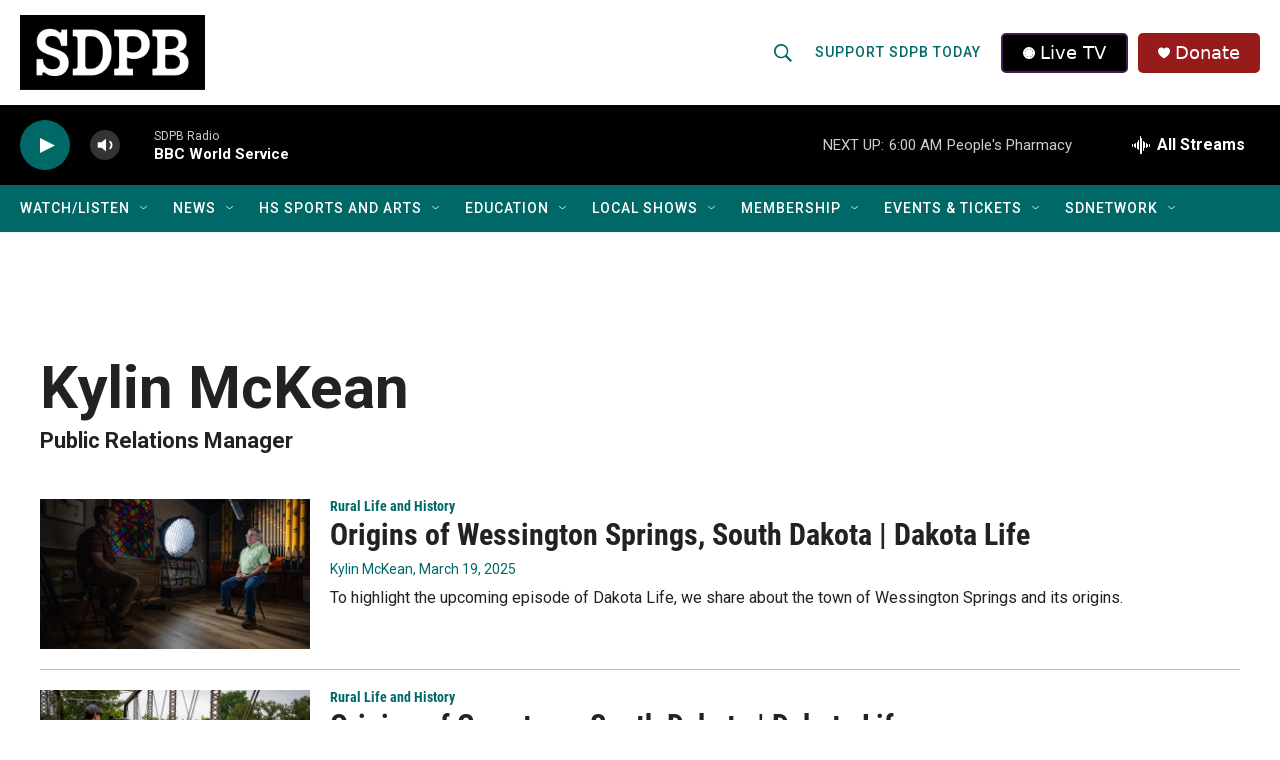

--- FILE ---
content_type: text/html;charset=UTF-8
request_url: https://listen.sdpb.org/people/kylin-mckean
body_size: 29264
content:
<!DOCTYPE html>
<html class="AuthorPage" lang="en">
    <head>
    <meta charset="UTF-8">

    

    <style data-cssvarsponyfill="true">
        :root { --siteBgColorInverse: #121212; --primaryTextColorInverse: #ffffff; --secondaryTextColorInverse: #000000; --tertiaryTextColorInverse: #d3d3d3; --headerBgColorInverse: #222222; --headerBorderColorInverse: #222222; --headerTextColorInverse: #000000; --secC1_Inverse: #a2a2a2; --secC4_Inverse: #282828; --headerNavBarBgColorInverse: #121212; --headerMenuBgColorInverse: #ffffff; --headerMenuTextColorInverse: #6b2b85; --headerMenuTextColorHoverInverse: #6b2b85; --liveBlogTextColorInverse: #ffffff; --applyButtonColorInverse: #4485D5; --applyButtonTextColorInverse: #4485D5; --siteBgColor: #ffffff; --primaryTextColor: #222222; --secondaryTextColor: #222222; --secC1: #006968; --secC4: #f1f1f1; --secC5: #cccccc; --siteBgColor: #ffffff; --siteInverseBgColor: #000000; --linkColor: #1a7fc3; --linkHoverColor: #0e4870; --headerBgColor: #ffffff; --headerBgColorInverse: #222222; --headerBorderColor: #858585; --headerBorderColorInverse: #222222; --tertiaryTextColor: #222222; --headerTextColor: #006968; --headerTextColorHover: #ff4e00; --buttonTextColor: #ffffff; --headerNavBarBgColor: #006968; --headerNavBarTextColor: #ffffff; --headerNavBarTextColorHover: #ffb632; --headerMenuBgColor: #000000; --headerMenuTextColor: #ffffff; --headerMenuTextColorHover: #ffb632; --liveBlogTextColor: #282829; --applyButtonColor: #194173; --applyButtonTextColor: #2c4273; --primaryColor1: #010101; --primaryColor2: #006968; --breakingColor: #981b1b; --secC2: #bbbbbb; --secC3: #cccccc; --secC5: #cccccc; --linkColor: #1a7fc3; --linkHoverColor: #0e4870; --donateBGColor: #981b1b; --headerIconColor: #ffffff; --hatButtonBgColor: #000000; --hatButtonBgHoverColor: #000000; --hatButtonBorderColor: #411c58; --hatButtonBorderHoverColor: #ffffff; --hatButtoniconColor: #ffffff; --hatButtonTextColor: #ffffff; --hatButtonTextHoverColor: #ffffff; --footerTextColor: #ffffff; --footerTextBgColor: #ffffff; --footerPartnersBgColor: #ff4e00; --listBorderColor: #ffffff; --gridBorderColor: #ffffff; --tagButtonBorderColor: #006968; --tagButtonTextColor: #006968; --breakingTextColor: #ffffff; --sectionTextColor: #ffffff; --contentWidth: 1240px; --primaryHeadlineFont: sans-serif; --secHlFont: sans-serif; --bodyFont: sans-serif; --colorWhite: #ffffff; --colorBlack: #000000;} .fonts-loaded { --primaryHeadlineFont: "Roboto Condensed"; --secHlFont: "Roboto"; --bodyFont: "Roboto"; --liveBlogBodyFont: "Roboto";}
    </style>

    
    <meta property="og:title" content="Kylin McKean">

    <meta property="og:url" content="https://www.sdpb.org/people/kylin-mckean">

    <meta property="og:site_name" content="SDPB">



    
    <meta name="twitter:card" content="summary_large_image"/>
    
    
    
    
    
    
    
    <meta name="twitter:site" content="@sodakpb"/>
    
    
    
    <meta name="twitter:title" content="Kylin McKean"/>
    

    <meta property="fb:app_id" content="SoDakPB">

<meta name="disqus.shortname" content="npr-sdpb">
<meta name="disqus.url" content="https://www.sdpb.org/people/kylin-mckean">
<meta name="disqus.title" content="Kylin McKean">
<meta name="disqus.identifier" content="00000183-1824-d60d-affb-7be58dea0000">


    <link data-cssvarsponyfill="true" class="Webpack-css" rel="stylesheet" href="https://npr.brightspotcdn.com/resource/00000177-1bc0-debb-a57f-dfcf4a950000/styleguide/All.min.0db89f2a608a6b13cec2d9fc84f71c45.gz.css">

    

    <style>.FooterNavigation-items-item {
    display: inline-block
}</style>
<style>[class*='-articleBody'] > ul,
[class*='-articleBody'] > ul ul {
    list-style-type: disc;
}</style>


    <meta name="viewport" content="width=device-width, initial-scale=1, viewport-fit=cover"><title>Kylin McKean | SDPB</title><link rel="canonical" href="https://www.sdpb.org/people/kylin-mckean"><meta name="brightspot.contentId" content="00000183-1824-d60d-affb-7be58dea0000"><link rel="apple-touch-icon"sizes="180x180"href="/apple-touch-icon.png"><link rel="icon"type="image/png"href="/favicon-32x32.png"><link rel="icon"type="image/png"href="/favicon-16x16.png">
    
    
    <meta name="brightspot-dataLayer" content="{
  &quot;author&quot; : &quot;Kylin McKean&quot;,
  &quot;bspStoryId&quot; : null,
  &quot;category&quot; : null,
  &quot;inlineAudio&quot; : 0,
  &quot;keywords&quot; : null,
  &quot;nprCmsSite&quot; : false,
  &quot;nprStoryId&quot; : null,
  &quot;pageType&quot; : &quot;person&quot;,
  &quot;program&quot; : null,
  &quot;publishedDate&quot; : null,
  &quot;siteName&quot; : null,
  &quot;station&quot; : null,
  &quot;stationOrgId&quot; : null,
  &quot;storyOrgId&quot; : null,
  &quot;storyTheme&quot; : null,
  &quot;storyTitle&quot; : null,
  &quot;timezone&quot; : null,
  &quot;wordCount&quot; : 0,
  &quot;series&quot; : null
}">
    <script id="brightspot-dataLayer">
        (function () {
            var dataValue = document.head.querySelector('meta[name="brightspot-dataLayer"]').content;
            if (dataValue) {
                window.brightspotDataLayer = JSON.parse(dataValue);
            }
        })();
    </script>

    

    

    
    <script src="https://npr.brightspotcdn.com/resource/00000177-1bc0-debb-a57f-dfcf4a950000/styleguide/All.min.fd8f7fccc526453c829dde80fc7c2ef5.gz.js" async></script>
    

    <script>

  window.fbAsyncInit = function() {
      FB.init({
          
              appId : 'SoDakPB',
          
          xfbml : true,
          version : 'v2.9'
      });
  };

  (function(d, s, id){
     var js, fjs = d.getElementsByTagName(s)[0];
     if (d.getElementById(id)) {return;}
     js = d.createElement(s); js.id = id;
     js.src = "//connect.facebook.net/en_US/sdk.js";
     fjs.parentNode.insertBefore(js, fjs);
   }(document, 'script', 'facebook-jssdk'));
</script>
<script async="async" src="https://securepubads.g.doubleclick.net/tag/js/gpt.js"></script>
<script type="text/javascript">
    // Google tag setup
    var googletag = googletag || {};
    googletag.cmd = googletag.cmd || [];

    googletag.cmd.push(function () {
        // @see https://developers.google.com/publisher-tag/reference#googletag.PubAdsService_enableLazyLoad
        googletag.pubads().enableLazyLoad({
            fetchMarginPercent: 100, // fetch and render ads within this % of viewport
            renderMarginPercent: 100,
            mobileScaling: 1  // Same on mobile.
        });

        googletag.pubads().enableSingleRequest()
        googletag.pubads().enableAsyncRendering()
        googletag.pubads().collapseEmptyDivs()
        googletag.pubads().disableInitialLoad()
        googletag.enableServices()
    })
</script>
<!-- no longer used, moved disqus script to be loaded by ps-disqus-comment-module.js to avoid errors --><meta name="gtm-dataLayer" content="{
  &quot;gtmAuthor&quot; : &quot;Kylin McKean&quot;,
  &quot;gtmBspStoryId&quot; : null,
  &quot;gtmCategory&quot; : null,
  &quot;gtmInlineAudio&quot; : 0,
  &quot;gtmKeywords&quot; : null,
  &quot;gtmNprCmsSite&quot; : null,
  &quot;gtmNprStoryId&quot; : null,
  &quot;gtmPageType&quot; : &quot;person&quot;,
  &quot;gtmProgram&quot; : null,
  &quot;gtmPublishedDate&quot; : null,
  &quot;gtmSiteName&quot; : null,
  &quot;gtmStation&quot; : null,
  &quot;gtmStationOrgId&quot; : null,
  &quot;gtmStoryOrgId&quot; : null,
  &quot;gtmStoryTheme&quot; : null,
  &quot;gtmStoryTitle&quot; : null,
  &quot;gtmTimezone&quot; : null,
  &quot;gtmWordCount&quot; : 0,
  &quot;gtmSeries&quot; : null
}"><script>

    (function () {
        var dataValue = document.head.querySelector('meta[name="gtm-dataLayer"]').content;
        if (dataValue) {
            window.dataLayer = window.dataLayer || [];
            dataValue = JSON.parse(dataValue);
            dataValue['event'] = 'gtmFirstView';
            window.dataLayer.push(dataValue);
        }
    })();

    (function(w,d,s,l,i){w[l]=w[l]||[];w[l].push({'gtm.start':
            new Date().getTime(),event:'gtm.js'});var f=d.getElementsByTagName(s)[0],
        j=d.createElement(s),dl=l!='dataLayer'?'&l='+l:'';j.async=true;j.src=
        'https://www.googletagmanager.com/gtm.js?id='+i+dl;f.parentNode.insertBefore(j,f);
})(window,document,'script','dataLayer','GTM-N39QFDR');</script><script>window.addEventListener('DOMContentLoaded', (event) => {
    window.nulldurationobserver = new MutationObserver(function (mutations) {
        document.querySelectorAll('.StreamPill-duration').forEach(pill => { 
      if (pill.innerText == "LISTENNULL") {
         pill.innerText = "LISTEN"
      } 
    });
      });

      window.nulldurationobserver.observe(document.body, {
        childList: true,
        subtree: true
      });
});
</script>
<script><script async src="https://pagead2.googlesyndication.com/pagead/js/adsbygoogle.js?client=ca-pub-8557344463829264"
     crossorigin="anonymous"></script>
</script>
<script><!-- Meta Pixel Code -->

!function(f,b,e,v,n,t,s)
{if(f.fbq)return;n=f.fbq=function(){n.callMethod?
n.callMethod.apply(n,arguments):n.queue.push(arguments)};
if(!f._fbq)f._fbq=n;n.push=n;n.loaded=!0;n.version='2.0';
n.queue=[];t=b.createElement(e);t.async=!0;
t.src=v;s=b.getElementsByTagName(e)[0];
s.parentNode.insertBefore(t,s)}(window, document,'script',
'https://connect.facebook.net/en_US/fbevents.js');
fbq('init', '1290717232117240'); <!-- SDPB SDPBDotOrg Pixel -->
fbq('init', '1337411250491302'); <!-- CBA SDPB Pixel -->
fbq('track', 'PageView');


<!-- End Meta Pixel Code --></script>
<script><!-- This site is converting visitors into subscribers and customers with OptinMonster - https://optinmonster.com -->
<script>(function(d,u,ac){var s=d.createElement('script');s.type='text/javascript';s.src='https://a.omappapi.com/app/js/api.min.js';s.async=true;s.dataset.user=u;s.dataset.account=ac;d.getElementsByTagName('head')[0].appendChild(s);})(document,336426,356093);</script>
<!-- / https://optinmonster.com --></script>


    <script>
        var head = document.getElementsByTagName('head')
        head = head[0]
        var link = document.createElement('link');
        link.setAttribute('href', 'https://fonts.googleapis.com/css?family=Roboto Condensed|Roboto|Roboto:400,500,700&display=swap');
        var relList = link.relList;

        if (relList && relList.supports('preload')) {
            link.setAttribute('as', 'style');
            link.setAttribute('rel', 'preload');
            link.setAttribute('onload', 'this.rel="stylesheet"');
            link.setAttribute('crossorigin', 'anonymous');
        } else {
            link.setAttribute('rel', 'stylesheet');
        }

        head.appendChild(link);
    </script>
</head>


    <body class="Page-body" data-content-width="1240px">
    <noscript>
    <iframe src="https://www.googletagmanager.com/ns.html?id=GTM-N39QFDR" height="0" width="0" style="display:none;visibility:hidden"></iframe>
</noscript>
        

    <!-- Putting icons here, so we don't have to include in a bunch of -body hbs's -->
<svg xmlns="http://www.w3.org/2000/svg" style="display:none" id="iconsMap1" class="iconsMap">
    <symbol id="play-icon" viewBox="0 0 115 115">
        <polygon points="0,0 115,57.5 0,115" fill="currentColor" />
    </symbol>
    <symbol id="grid" viewBox="0 0 32 32">
            <g>
                <path d="M6.4,5.7 C6.4,6.166669 6.166669,6.4 5.7,6.4 L0.7,6.4 C0.233331,6.4 0,6.166669 0,5.7 L0,0.7 C0,0.233331 0.233331,0 0.7,0 L5.7,0 C6.166669,0 6.4,0.233331 6.4,0.7 L6.4,5.7 Z M19.2,5.7 C19.2,6.166669 18.966669,6.4 18.5,6.4 L13.5,6.4 C13.033331,6.4 12.8,6.166669 12.8,5.7 L12.8,0.7 C12.8,0.233331 13.033331,0 13.5,0 L18.5,0 C18.966669,0 19.2,0.233331 19.2,0.7 L19.2,5.7 Z M32,5.7 C32,6.166669 31.766669,6.4 31.3,6.4 L26.3,6.4 C25.833331,6.4 25.6,6.166669 25.6,5.7 L25.6,0.7 C25.6,0.233331 25.833331,0 26.3,0 L31.3,0 C31.766669,0 32,0.233331 32,0.7 L32,5.7 Z M6.4,18.5 C6.4,18.966669 6.166669,19.2 5.7,19.2 L0.7,19.2 C0.233331,19.2 0,18.966669 0,18.5 L0,13.5 C0,13.033331 0.233331,12.8 0.7,12.8 L5.7,12.8 C6.166669,12.8 6.4,13.033331 6.4,13.5 L6.4,18.5 Z M19.2,18.5 C19.2,18.966669 18.966669,19.2 18.5,19.2 L13.5,19.2 C13.033331,19.2 12.8,18.966669 12.8,18.5 L12.8,13.5 C12.8,13.033331 13.033331,12.8 13.5,12.8 L18.5,12.8 C18.966669,12.8 19.2,13.033331 19.2,13.5 L19.2,18.5 Z M32,18.5 C32,18.966669 31.766669,19.2 31.3,19.2 L26.3,19.2 C25.833331,19.2 25.6,18.966669 25.6,18.5 L25.6,13.5 C25.6,13.033331 25.833331,12.8 26.3,12.8 L31.3,12.8 C31.766669,12.8 32,13.033331 32,13.5 L32,18.5 Z M6.4,31.3 C6.4,31.766669 6.166669,32 5.7,32 L0.7,32 C0.233331,32 0,31.766669 0,31.3 L0,26.3 C0,25.833331 0.233331,25.6 0.7,25.6 L5.7,25.6 C6.166669,25.6 6.4,25.833331 6.4,26.3 L6.4,31.3 Z M19.2,31.3 C19.2,31.766669 18.966669,32 18.5,32 L13.5,32 C13.033331,32 12.8,31.766669 12.8,31.3 L12.8,26.3 C12.8,25.833331 13.033331,25.6 13.5,25.6 L18.5,25.6 C18.966669,25.6 19.2,25.833331 19.2,26.3 L19.2,31.3 Z M32,31.3 C32,31.766669 31.766669,32 31.3,32 L26.3,32 C25.833331,32 25.6,31.766669 25.6,31.3 L25.6,26.3 C25.6,25.833331 25.833331,25.6 26.3,25.6 L31.3,25.6 C31.766669,25.6 32,25.833331 32,26.3 L32,31.3 Z" id=""></path>
            </g>
    </symbol>
    <symbol id="radio-stream" width="18" height="19" viewBox="0 0 18 19">
        <g fill="currentColor" fill-rule="nonzero">
            <path d="M.5 8c-.276 0-.5.253-.5.565v1.87c0 .312.224.565.5.565s.5-.253.5-.565v-1.87C1 8.253.776 8 .5 8zM2.5 8c-.276 0-.5.253-.5.565v1.87c0 .312.224.565.5.565s.5-.253.5-.565v-1.87C3 8.253 2.776 8 2.5 8zM3.5 7c-.276 0-.5.276-.5.617v3.766c0 .34.224.617.5.617s.5-.276.5-.617V7.617C4 7.277 3.776 7 3.5 7zM5.5 6c-.276 0-.5.275-.5.613v5.774c0 .338.224.613.5.613s.5-.275.5-.613V6.613C6 6.275 5.776 6 5.5 6zM6.5 4c-.276 0-.5.26-.5.58v8.84c0 .32.224.58.5.58s.5-.26.5-.58V4.58C7 4.26 6.776 4 6.5 4zM8.5 0c-.276 0-.5.273-.5.61v17.78c0 .337.224.61.5.61s.5-.273.5-.61V.61C9 .273 8.776 0 8.5 0zM9.5 2c-.276 0-.5.274-.5.612v14.776c0 .338.224.612.5.612s.5-.274.5-.612V2.612C10 2.274 9.776 2 9.5 2zM11.5 5c-.276 0-.5.276-.5.616v8.768c0 .34.224.616.5.616s.5-.276.5-.616V5.616c0-.34-.224-.616-.5-.616zM12.5 6c-.276 0-.5.262-.5.584v4.832c0 .322.224.584.5.584s.5-.262.5-.584V6.584c0-.322-.224-.584-.5-.584zM14.5 7c-.276 0-.5.29-.5.647v3.706c0 .357.224.647.5.647s.5-.29.5-.647V7.647C15 7.29 14.776 7 14.5 7zM15.5 8c-.276 0-.5.253-.5.565v1.87c0 .312.224.565.5.565s.5-.253.5-.565v-1.87c0-.312-.224-.565-.5-.565zM17.5 8c-.276 0-.5.253-.5.565v1.87c0 .312.224.565.5.565s.5-.253.5-.565v-1.87c0-.312-.224-.565-.5-.565z"/>
        </g>
    </symbol>
    <symbol id="icon-magnify" viewBox="0 0 31 31">
        <g>
            <path fill-rule="evenodd" d="M22.604 18.89l-.323.566 8.719 8.8L28.255 31l-8.719-8.8-.565.404c-2.152 1.346-4.386 2.018-6.7 2.018-3.39 0-6.284-1.21-8.679-3.632C1.197 18.568 0 15.66 0 12.27c0-3.39 1.197-6.283 3.592-8.678C5.987 1.197 8.88 0 12.271 0c3.39 0 6.283 1.197 8.678 3.592 2.395 2.395 3.593 5.288 3.593 8.679 0 2.368-.646 4.574-1.938 6.62zM19.162 5.77C17.322 3.925 15.089 3 12.46 3c-2.628 0-4.862.924-6.702 2.77C3.92 7.619 3 9.862 3 12.5c0 2.639.92 4.882 2.76 6.73C7.598 21.075 9.832 22 12.46 22c2.629 0 4.862-.924 6.702-2.77C21.054 17.33 22 15.085 22 12.5c0-2.586-.946-4.83-2.838-6.73z"/>
        </g>
    </symbol>
    <symbol id="burger-menu" viewBox="0 0 14 10">
        <g>
            <path fill-rule="evenodd" d="M0 5.5v-1h14v1H0zM0 1V0h14v1H0zm0 9V9h14v1H0z"></path>
        </g>
    </symbol>
    <symbol id="close-x" viewBox="0 0 14 14">
        <g>
            <path fill-rule="nonzero" d="M6.336 7L0 .664.664 0 7 6.336 13.336 0 14 .664 7.664 7 14 13.336l-.664.664L7 7.664.664 14 0 13.336 6.336 7z"></path>
        </g>
    </symbol>
    <symbol id="share-more-arrow" viewBox="0 0 512 512" style="enable-background:new 0 0 512 512;">
        <g>
            <g>
                <path d="M512,241.7L273.643,3.343v156.152c-71.41,3.744-138.015,33.337-188.958,84.28C30.075,298.384,0,370.991,0,448.222v60.436
                    l29.069-52.985c45.354-82.671,132.173-134.027,226.573-134.027c5.986,0,12.004,0.212,18.001,0.632v157.779L512,241.7z
                    M255.642,290.666c-84.543,0-163.661,36.792-217.939,98.885c26.634-114.177,129.256-199.483,251.429-199.483h15.489V78.131
                    l163.568,163.568L304.621,405.267V294.531l-13.585-1.683C279.347,291.401,267.439,290.666,255.642,290.666z"></path>
            </g>
        </g>
    </symbol>
    <symbol id="chevron" viewBox="0 0 100 100">
        <g>
            <path d="M22.4566257,37.2056786 L-21.4456527,71.9511488 C-22.9248661,72.9681457 -24.9073712,72.5311671 -25.8758148,70.9765924 L-26.9788683,69.2027424 C-27.9450684,67.6481676 -27.5292733,65.5646602 -26.0500598,64.5484493 L20.154796,28.2208967 C21.5532435,27.2597011 23.3600078,27.2597011 24.759951,28.2208967 L71.0500598,64.4659264 C72.5292733,65.4829232 72.9450684,67.5672166 71.9788683,69.1217913 L70.8750669,70.8956413 C69.9073712,72.4502161 67.9241183,72.8848368 66.4449048,71.8694118 L22.4566257,37.2056786 Z" id="Transparent-Chevron" transform="translate(22.500000, 50.000000) rotate(90.000000) translate(-22.500000, -50.000000) "></path>
        </g>
    </symbol>
</svg>

<svg xmlns="http://www.w3.org/2000/svg" style="display:none" id="iconsMap2" class="iconsMap">
    <symbol id="mono-icon-facebook" viewBox="0 0 10 19">
        <path fill-rule="evenodd" d="M2.707 18.25V10.2H0V7h2.707V4.469c0-1.336.375-2.373 1.125-3.112C4.582.62 5.578.25 6.82.25c1.008 0 1.828.047 2.461.14v2.848H7.594c-.633 0-1.067.14-1.301.422-.188.235-.281.61-.281 1.125V7H9l-.422 3.2H6.012v8.05H2.707z"></path>
    </symbol>
    <symbol id="mono-icon-instagram" viewBox="0 0 17 17">
        <g>
            <path fill-rule="evenodd" d="M8.281 4.207c.727 0 1.4.182 2.022.545a4.055 4.055 0 0 1 1.476 1.477c.364.62.545 1.294.545 2.021 0 .727-.181 1.4-.545 2.021a4.055 4.055 0 0 1-1.476 1.477 3.934 3.934 0 0 1-2.022.545c-.726 0-1.4-.182-2.021-.545a4.055 4.055 0 0 1-1.477-1.477 3.934 3.934 0 0 1-.545-2.021c0-.727.182-1.4.545-2.021A4.055 4.055 0 0 1 6.26 4.752a3.934 3.934 0 0 1 2.021-.545zm0 6.68a2.54 2.54 0 0 0 1.864-.774 2.54 2.54 0 0 0 .773-1.863 2.54 2.54 0 0 0-.773-1.863 2.54 2.54 0 0 0-1.864-.774 2.54 2.54 0 0 0-1.863.774 2.54 2.54 0 0 0-.773 1.863c0 .727.257 1.348.773 1.863a2.54 2.54 0 0 0 1.863.774zM13.45 4.03c-.023.258-.123.48-.299.668a.856.856 0 0 1-.65.281.913.913 0 0 1-.668-.28.913.913 0 0 1-.281-.669c0-.258.094-.48.281-.668a.913.913 0 0 1 .668-.28c.258 0 .48.093.668.28.187.188.281.41.281.668zm2.672.95c.023.656.035 1.746.035 3.269 0 1.523-.017 2.62-.053 3.287-.035.668-.134 1.248-.298 1.74a4.098 4.098 0 0 1-.967 1.53 4.098 4.098 0 0 1-1.53.966c-.492.164-1.072.264-1.74.3-.668.034-1.763.052-3.287.052-1.523 0-2.619-.018-3.287-.053-.668-.035-1.248-.146-1.74-.334a3.747 3.747 0 0 1-1.53-.931 4.098 4.098 0 0 1-.966-1.53c-.164-.492-.264-1.072-.299-1.74C.424 10.87.406 9.773.406 8.25S.424 5.63.46 4.963c.035-.668.135-1.248.299-1.74.21-.586.533-1.096.967-1.53A4.098 4.098 0 0 1 3.254.727c.492-.164 1.072-.264 1.74-.3C5.662.394 6.758.376 8.281.376c1.524 0 2.62.018 3.287.053.668.035 1.248.135 1.74.299a4.098 4.098 0 0 1 2.496 2.496c.165.492.27 1.078.317 1.757zm-1.687 7.91c.14-.399.234-1.032.28-1.899.024-.515.036-1.242.036-2.18V7.689c0-.961-.012-1.688-.035-2.18-.047-.89-.14-1.524-.281-1.899a2.537 2.537 0 0 0-1.512-1.511c-.375-.14-1.008-.235-1.899-.282a51.292 51.292 0 0 0-2.18-.035H7.72c-.938 0-1.664.012-2.18.035-.867.047-1.5.141-1.898.282a2.537 2.537 0 0 0-1.512 1.511c-.14.375-.234 1.008-.281 1.899a51.292 51.292 0 0 0-.036 2.18v1.125c0 .937.012 1.664.036 2.18.047.866.14 1.5.28 1.898.306.726.81 1.23 1.513 1.511.398.141 1.03.235 1.898.282.516.023 1.242.035 2.18.035h1.125c.96 0 1.687-.012 2.18-.035.89-.047 1.523-.141 1.898-.282.726-.304 1.23-.808 1.512-1.511z"></path>
        </g>
    </symbol>
    <symbol id="mono-icon-email" viewBox="0 0 512 512">
        <g>
            <path d="M67,148.7c11,5.8,163.8,89.1,169.5,92.1c5.7,3,11.5,4.4,20.5,4.4c9,0,14.8-1.4,20.5-4.4c5.7-3,158.5-86.3,169.5-92.1
                c4.1-2.1,11-5.9,12.5-10.2c2.6-7.6-0.2-10.5-11.3-10.5H257H65.8c-11.1,0-13.9,3-11.3,10.5C56,142.9,62.9,146.6,67,148.7z"></path>
            <path d="M455.7,153.2c-8.2,4.2-81.8,56.6-130.5,88.1l82.2,92.5c2,2,2.9,4.4,1.8,5.6c-1.2,1.1-3.8,0.5-5.9-1.4l-98.6-83.2
                c-14.9,9.6-25.4,16.2-27.2,17.2c-7.7,3.9-13.1,4.4-20.5,4.4c-7.4,0-12.8-0.5-20.5-4.4c-1.9-1-12.3-7.6-27.2-17.2l-98.6,83.2
                c-2,2-4.7,2.6-5.9,1.4c-1.2-1.1-0.3-3.6,1.7-5.6l82.1-92.5c-48.7-31.5-123.1-83.9-131.3-88.1c-8.8-4.5-9.3,0.8-9.3,4.9
                c0,4.1,0,205,0,205c0,9.3,13.7,20.9,23.5,20.9H257h185.5c9.8,0,21.5-11.7,21.5-20.9c0,0,0-201,0-205
                C464,153.9,464.6,148.7,455.7,153.2z"></path>
        </g>
    </symbol>
    <symbol id="default-image" width="24" height="24" viewBox="0 0 24 24" fill="none" stroke="currentColor" stroke-width="2" stroke-linecap="round" stroke-linejoin="round" class="feather feather-image">
        <rect x="3" y="3" width="18" height="18" rx="2" ry="2"></rect>
        <circle cx="8.5" cy="8.5" r="1.5"></circle>
        <polyline points="21 15 16 10 5 21"></polyline>
    </symbol>
    <symbol id="icon-email" width="18px" viewBox="0 0 20 14">
        <g id="Symbols" stroke="none" stroke-width="1" fill="none" fill-rule="evenodd" stroke-linecap="round" stroke-linejoin="round">
            <g id="social-button-bar" transform="translate(-125.000000, -8.000000)" stroke="#000000">
                <g id="Group-2" transform="translate(120.000000, 0.000000)">
                    <g id="envelope" transform="translate(6.000000, 9.000000)">
                        <path d="M17.5909091,10.6363636 C17.5909091,11.3138182 17.0410909,11.8636364 16.3636364,11.8636364 L1.63636364,11.8636364 C0.958909091,11.8636364 0.409090909,11.3138182 0.409090909,10.6363636 L0.409090909,1.63636364 C0.409090909,0.958090909 0.958909091,0.409090909 1.63636364,0.409090909 L16.3636364,0.409090909 C17.0410909,0.409090909 17.5909091,0.958090909 17.5909091,1.63636364 L17.5909091,10.6363636 L17.5909091,10.6363636 Z" id="Stroke-406"></path>
                        <polyline id="Stroke-407" points="17.1818182 0.818181818 9 7.36363636 0.818181818 0.818181818"></polyline>
                    </g>
                </g>
            </g>
        </g>
    </symbol>
    <symbol id="mono-icon-print" viewBox="0 0 12 12">
        <g fill-rule="evenodd">
            <path fill-rule="nonzero" d="M9 10V7H3v3H1a1 1 0 0 1-1-1V4a1 1 0 0 1 1-1h10a1 1 0 0 1 1 1v3.132A2.868 2.868 0 0 1 9.132 10H9zm.5-4.5a1 1 0 1 0 0-2 1 1 0 0 0 0 2zM3 0h6v2H3z"></path>
            <path d="M4 8h4v4H4z"></path>
        </g>
    </symbol>
    <symbol id="mono-icon-copylink" viewBox="0 0 12 12">
        <g fill-rule="evenodd">
            <path d="M10.199 2.378c.222.205.4.548.465.897.062.332.016.614-.132.774L8.627 6.106c-.187.203-.512.232-.75-.014a.498.498 0 0 0-.706.028.499.499 0 0 0 .026.706 1.509 1.509 0 0 0 2.165-.04l1.903-2.06c.37-.398.506-.98.382-1.636-.105-.557-.392-1.097-.77-1.445L9.968.8C9.591.452 9.03.208 8.467.145 7.803.072 7.233.252 6.864.653L4.958 2.709a1.509 1.509 0 0 0 .126 2.161.5.5 0 1 0 .68-.734c-.264-.218-.26-.545-.071-.747L7.597 1.33c.147-.16.425-.228.76-.19.353.038.71.188.931.394l.91.843.001.001zM1.8 9.623c-.222-.205-.4-.549-.465-.897-.062-.332-.016-.614.132-.774l1.905-2.057c.187-.203.512-.232.75.014a.498.498 0 0 0 .706-.028.499.499 0 0 0-.026-.706 1.508 1.508 0 0 0-2.165.04L.734 7.275c-.37.399-.506.98-.382 1.637.105.557.392 1.097.77 1.445l.91.843c.376.35.937.594 1.5.656.664.073 1.234-.106 1.603-.507L7.04 9.291a1.508 1.508 0 0 0-.126-2.16.5.5 0 0 0-.68.734c.264.218.26.545.071.747l-1.904 2.057c-.147.16-.425.228-.76.191-.353-.038-.71-.188-.931-.394l-.91-.843z"></path>
            <path d="M8.208 3.614a.5.5 0 0 0-.707.028L3.764 7.677a.5.5 0 0 0 .734.68L8.235 4.32a.5.5 0 0 0-.027-.707"></path>
        </g>
    </symbol>
    <symbol id="mono-icon-linkedin" viewBox="0 0 16 17">
        <g fill-rule="evenodd">
            <path d="M3.734 16.125H.464V5.613h3.27zM2.117 4.172c-.515 0-.96-.188-1.336-.563A1.825 1.825 0 0 1 .22 2.273c0-.515.187-.96.562-1.335.375-.375.82-.563 1.336-.563.516 0 .961.188 1.336.563.375.375.563.82.563 1.335 0 .516-.188.961-.563 1.336-.375.375-.82.563-1.336.563zM15.969 16.125h-3.27v-5.133c0-.844-.07-1.453-.21-1.828-.259-.633-.762-.95-1.512-.95s-1.278.282-1.582.845c-.235.421-.352 1.043-.352 1.863v5.203H5.809V5.613h3.128v1.442h.036c.234-.469.609-.856 1.125-1.16.562-.375 1.218-.563 1.968-.563 1.524 0 2.59.48 3.2 1.441.468.774.703 1.97.703 3.586v5.766z"></path>
        </g>
    </symbol>
    <symbol id="mono-icon-pinterest" viewBox="0 0 512 512">
        <g>
            <path d="M256,32C132.3,32,32,132.3,32,256c0,91.7,55.2,170.5,134.1,205.2c-0.6-15.6-0.1-34.4,3.9-51.4
                c4.3-18.2,28.8-122.1,28.8-122.1s-7.2-14.3-7.2-35.4c0-33.2,19.2-58,43.2-58c20.4,0,30.2,15.3,30.2,33.6
                c0,20.5-13.1,51.1-19.8,79.5c-5.6,23.8,11.9,43.1,35.4,43.1c42.4,0,71-54.5,71-119.1c0-49.1-33.1-85.8-93.2-85.8
                c-67.9,0-110.3,50.7-110.3,107.3c0,19.5,5.8,33.3,14.8,43.9c4.1,4.9,4.7,6.9,3.2,12.5c-1.1,4.1-3.5,14-4.6,18
                c-1.5,5.7-6.1,7.7-11.2,5.6c-31.3-12.8-45.9-47-45.9-85.6c0-63.6,53.7-139.9,160.1-139.9c85.5,0,141.8,61.9,141.8,128.3
                c0,87.9-48.9,153.5-120.9,153.5c-24.2,0-46.9-13.1-54.7-27.9c0,0-13,51.6-15.8,61.6c-4.7,17.3-14,34.5-22.5,48
                c20.1,5.9,41.4,9.2,63.5,9.2c123.7,0,224-100.3,224-224C480,132.3,379.7,32,256,32z"></path>
        </g>
    </symbol>
    <symbol id="mono-icon-tumblr" viewBox="0 0 512 512">
        <g>
            <path d="M321.2,396.3c-11.8,0-22.4-2.8-31.5-8.3c-6.9-4.1-11.5-9.6-14-16.4c-2.6-6.9-3.6-22.3-3.6-46.4V224h96v-64h-96V48h-61.9
                c-2.7,21.5-7.5,44.7-14.5,58.6c-7,13.9-14,25.8-25.6,35.7c-11.6,9.9-25.6,17.9-41.9,23.3V224h48v140.4c0,19,2,33.5,5.9,43.5
                c4,10,11.1,19.5,21.4,28.4c10.3,8.9,22.8,15.7,37.3,20.5c14.6,4.8,31.4,7.2,50.4,7.2c16.7,0,30.3-1.7,44.7-5.1
                c14.4-3.4,30.5-9.3,48.2-17.6v-65.6C363.2,389.4,342.3,396.3,321.2,396.3z"></path>
        </g>
    </symbol>
    <symbol id="mono-icon-twitter" viewBox="0 0 1200 1227">
        <g>
            <path d="M714.163 519.284L1160.89 0H1055.03L667.137 450.887L357.328 0H0L468.492 681.821L0 1226.37H105.866L515.491
            750.218L842.672 1226.37H1200L714.137 519.284H714.163ZM569.165 687.828L521.697 619.934L144.011 79.6944H306.615L611.412
            515.685L658.88 583.579L1055.08 1150.3H892.476L569.165 687.854V687.828Z" fill="white"></path>
        </g>
    </symbol>
    <symbol id="mono-icon-youtube" viewBox="0 0 512 512">
        <g>
            <path fill-rule="evenodd" d="M508.6,148.8c0-45-33.1-81.2-74-81.2C379.2,65,322.7,64,265,64c-3,0-6,0-9,0s-6,0-9,0c-57.6,0-114.2,1-169.6,3.6
                c-40.8,0-73.9,36.4-73.9,81.4C1,184.6-0.1,220.2,0,255.8C-0.1,291.4,1,327,3.4,362.7c0,45,33.1,81.5,73.9,81.5
                c58.2,2.7,117.9,3.9,178.6,3.8c60.8,0.2,120.3-1,178.6-3.8c40.9,0,74-36.5,74-81.5c2.4-35.7,3.5-71.3,3.4-107
                C512.1,220.1,511,184.5,508.6,148.8z M207,353.9V157.4l145,98.2L207,353.9z"></path>
        </g>
    </symbol>
    <symbol id="mono-icon-flipboard" viewBox="0 0 500 500">
        <g>
            <path d="M0,0V500H500V0ZM400,200H300V300H200V400H100V100H400Z"></path>
        </g>
    </symbol>
    <symbol id="mono-icon-bluesky" viewBox="0 0 568 501">
        <g>
            <path d="M123.121 33.6637C188.241 82.5526 258.281 181.681 284 234.873C309.719 181.681 379.759 82.5526 444.879
            33.6637C491.866 -1.61183 568 -28.9064 568 57.9464C568 75.2916 558.055 203.659 552.222 224.501C531.947 296.954
            458.067 315.434 392.347 304.249C507.222 323.8 536.444 388.56 473.333 453.32C353.473 576.312 301.061 422.461
            287.631 383.039C285.169 375.812 284.017 372.431 284 375.306C283.983 372.431 282.831 375.812 280.369 383.039C266.939
            422.461 214.527 576.312 94.6667 453.32C31.5556 388.56 60.7778 323.8 175.653 304.249C109.933 315.434 36.0535
            296.954 15.7778 224.501C9.94525 203.659 0 75.2916 0 57.9464C0 -28.9064 76.1345 -1.61183 123.121 33.6637Z"
            fill="white">
            </path>
        </g>
    </symbol>
    <symbol id="mono-icon-threads" viewBox="0 0 192 192">
        <g>
            <path d="M141.537 88.9883C140.71 88.5919 139.87 88.2104 139.019 87.8451C137.537 60.5382 122.616 44.905 97.5619 44.745C97.4484 44.7443 97.3355 44.7443 97.222 44.7443C82.2364 44.7443 69.7731 51.1409 62.102 62.7807L75.881 72.2328C81.6116 63.5383 90.6052 61.6848 97.2286 61.6848C97.3051 61.6848 97.3819 61.6848 97.4576 61.6855C105.707 61.7381 111.932 64.1366 115.961 68.814C118.893 72.2193 120.854 76.925 121.825 82.8638C114.511 81.6207 106.601 81.2385 98.145 81.7233C74.3247 83.0954 59.0111 96.9879 60.0396 116.292C60.5615 126.084 65.4397 134.508 73.775 140.011C80.8224 144.663 89.899 146.938 99.3323 146.423C111.79 145.74 121.563 140.987 128.381 132.296C133.559 125.696 136.834 117.143 138.28 106.366C144.217 109.949 148.617 114.664 151.047 120.332C155.179 129.967 155.42 145.8 142.501 158.708C131.182 170.016 117.576 174.908 97.0135 175.059C74.2042 174.89 56.9538 167.575 45.7381 153.317C35.2355 139.966 29.8077 120.682 29.6052 96C29.8077 71.3178 35.2355 52.0336 45.7381 38.6827C56.9538 24.4249 74.2039 17.11 97.0132 16.9405C119.988 17.1113 137.539 24.4614 149.184 38.788C154.894 45.8136 159.199 54.6488 162.037 64.9503L178.184 60.6422C174.744 47.9622 169.331 37.0357 161.965 27.974C147.036 9.60668 125.202 0.195148 97.0695 0H96.9569C68.8816 0.19447 47.2921 9.6418 32.7883 28.0793C19.8819 44.4864 13.2244 67.3157 13.0007 95.9325L13 96L13.0007 96.0675C13.2244 124.684 19.8819 147.514 32.7883 163.921C47.2921 182.358 68.8816 191.806 96.9569 192H97.0695C122.03 191.827 139.624 185.292 154.118 170.811C173.081 151.866 172.51 128.119 166.26 113.541C161.776 103.087 153.227 94.5962 141.537 88.9883ZM98.4405 129.507C88.0005 130.095 77.1544 125.409 76.6196 115.372C76.2232 107.93 81.9158 99.626 99.0812 98.6368C101.047 98.5234 102.976 98.468 104.871 98.468C111.106 98.468 116.939 99.0737 122.242 100.233C120.264 124.935 108.662 128.946 98.4405 129.507Z" fill="white"></path>
        </g>
    </symbol>
 </svg>

<svg xmlns="http://www.w3.org/2000/svg" style="display:none" id="iconsMap3" class="iconsMap">
    <symbol id="volume-mute" x="0px" y="0px" viewBox="0 0 24 24" style="enable-background:new 0 0 24 24;">
        <polygon fill="currentColor" points="11,5 6,9 2,9 2,15 6,15 11,19 "/>
        <line style="fill:none;stroke:currentColor;stroke-width:2;stroke-linecap:round;stroke-linejoin:round;" x1="23" y1="9" x2="17" y2="15"/>
        <line style="fill:none;stroke:currentColor;stroke-width:2;stroke-linecap:round;stroke-linejoin:round;" x1="17" y1="9" x2="23" y2="15"/>
    </symbol>
    <symbol id="volume-low" x="0px" y="0px" viewBox="0 0 24 24" style="enable-background:new 0 0 24 24;" xml:space="preserve">
        <polygon fill="currentColor" points="11,5 6,9 2,9 2,15 6,15 11,19 "/>
    </symbol>
    <symbol id="volume-mid" x="0px" y="0px" viewBox="0 0 24 24" style="enable-background:new 0 0 24 24;">
        <polygon fill="currentColor" points="11,5 6,9 2,9 2,15 6,15 11,19 "/>
        <path style="fill:none;stroke:currentColor;stroke-width:2;stroke-linecap:round;stroke-linejoin:round;" d="M15.5,8.5c2,2,2,5.1,0,7.1"/>
    </symbol>
    <symbol id="volume-high" x="0px" y="0px" viewBox="0 0 24 24" style="enable-background:new 0 0 24 24;">
        <polygon fill="currentColor" points="11,5 6,9 2,9 2,15 6,15 11,19 "/>
        <path style="fill:none;stroke:currentColor;stroke-width:2;stroke-linecap:round;stroke-linejoin:round;" d="M19.1,4.9c3.9,3.9,3.9,10.2,0,14.1 M15.5,8.5c2,2,2,5.1,0,7.1"/>
    </symbol>
    <symbol id="pause-icon" viewBox="0 0 12 16">
        <rect x="0" y="0" width="4" height="16" fill="currentColor"></rect>
        <rect x="8" y="0" width="4" height="16" fill="currentColor"></rect>
    </symbol>
    <symbol id="heart" viewBox="0 0 24 24">
        <g>
            <path d="M12 4.435c-1.989-5.399-12-4.597-12 3.568 0 4.068 3.06 9.481 12 14.997 8.94-5.516 12-10.929 12-14.997 0-8.118-10-8.999-12-3.568z"/>
        </g>
    </symbol>
    <symbol id="icon-location" width="24" height="24" viewBox="0 0 24 24" fill="currentColor" stroke="currentColor" stroke-width="2" stroke-linecap="round" stroke-linejoin="round" class="feather feather-map-pin">
        <path d="M21 10c0 7-9 13-9 13s-9-6-9-13a9 9 0 0 1 18 0z" fill="currentColor" fill-opacity="1"></path>
        <circle cx="12" cy="10" r="5" fill="#ffffff"></circle>
    </symbol>
    <symbol id="icon-ticket" width="23px" height="15px" viewBox="0 0 23 15">
        <g stroke="none" stroke-width="1" fill="none" fill-rule="evenodd">
            <g transform="translate(-625.000000, -1024.000000)">
                <g transform="translate(625.000000, 1024.000000)">
                    <path d="M0,12.057377 L0,3.94262296 C0.322189879,4.12588308 0.696256938,4.23076923 1.0952381,4.23076923 C2.30500469,4.23076923 3.28571429,3.26645946 3.28571429,2.07692308 C3.28571429,1.68461385 3.17904435,1.31680209 2.99266757,1 L20.0073324,1 C19.8209556,1.31680209 19.7142857,1.68461385 19.7142857,2.07692308 C19.7142857,3.26645946 20.6949953,4.23076923 21.9047619,4.23076923 C22.3037431,4.23076923 22.6778101,4.12588308 23,3.94262296 L23,12.057377 C22.6778101,11.8741169 22.3037431,11.7692308 21.9047619,11.7692308 C20.6949953,11.7692308 19.7142857,12.7335405 19.7142857,13.9230769 C19.7142857,14.3153862 19.8209556,14.6831979 20.0073324,15 L2.99266757,15 C3.17904435,14.6831979 3.28571429,14.3153862 3.28571429,13.9230769 C3.28571429,12.7335405 2.30500469,11.7692308 1.0952381,11.7692308 C0.696256938,11.7692308 0.322189879,11.8741169 -2.13162821e-14,12.057377 Z" fill="currentColor"></path>
                    <path d="M14.5,0.533333333 L14.5,15.4666667" stroke="#FFFFFF" stroke-linecap="square" stroke-dasharray="2"></path>
                </g>
            </g>
        </g>
    </symbol>
    <symbol id="icon-refresh" width="24" height="24" viewBox="0 0 24 24" fill="none" stroke="currentColor" stroke-width="2" stroke-linecap="round" stroke-linejoin="round" class="feather feather-refresh-cw">
        <polyline points="23 4 23 10 17 10"></polyline>
        <polyline points="1 20 1 14 7 14"></polyline>
        <path d="M3.51 9a9 9 0 0 1 14.85-3.36L23 10M1 14l4.64 4.36A9 9 0 0 0 20.49 15"></path>
    </symbol>

    <symbol>
    <g id="mono-icon-link-post" stroke="none" stroke-width="1" fill="none" fill-rule="evenodd">
        <g transform="translate(-313.000000, -10148.000000)" fill="#000000" fill-rule="nonzero">
            <g transform="translate(306.000000, 10142.000000)">
                <path d="M14.0614027,11.2506973 L14.3070318,11.2618997 C15.6181751,11.3582102 16.8219637,12.0327684 17.6059678,13.1077805 C17.8500396,13.4424472 17.7765978,13.9116075 17.441931,14.1556793 C17.1072643,14.3997511 16.638104,14.3263093 16.3940322,13.9916425 C15.8684436,13.270965 15.0667922,12.8217495 14.1971448,12.7578692 C13.3952042,12.6989624 12.605753,12.9728728 12.0021966,13.5148801 L11.8552806,13.6559298 L9.60365896,15.9651545 C8.45118119,17.1890154 8.4677248,19.1416686 9.64054436,20.3445766 C10.7566428,21.4893084 12.5263723,21.5504727 13.7041492,20.5254372 L13.8481981,20.3916503 L15.1367586,19.070032 C15.4259192,18.7734531 15.9007548,18.7674393 16.1973338,19.0565998 C16.466951,19.3194731 16.4964317,19.7357968 16.282313,20.0321436 L16.2107659,20.117175 L14.9130245,21.4480474 C13.1386707,23.205741 10.3106091,23.1805355 8.5665371,21.3917196 C6.88861294,19.6707486 6.81173139,16.9294487 8.36035888,15.1065701 L8.5206409,14.9274155 L10.7811785,12.6088842 C11.6500838,11.7173642 12.8355419,11.2288664 14.0614027,11.2506973 Z M22.4334629,7.60828039 C24.1113871,9.32925141 24.1882686,12.0705513 22.6396411,13.8934299 L22.4793591,14.0725845 L20.2188215,16.3911158 C19.2919892,17.3420705 18.0049901,17.8344754 16.6929682,17.7381003 C15.3818249,17.6417898 14.1780363,16.9672316 13.3940322,15.8922195 C13.1499604,15.5575528 13.2234022,15.0883925 13.558069,14.8443207 C13.8927357,14.6002489 14.361896,14.6736907 14.6059678,15.0083575 C15.1315564,15.729035 15.9332078,16.1782505 16.8028552,16.2421308 C17.6047958,16.3010376 18.394247,16.0271272 18.9978034,15.4851199 L19.1447194,15.3440702 L21.396341,13.0348455 C22.5488188,11.8109846 22.5322752,9.85833141 21.3594556,8.65542337 C20.2433572,7.51069163 18.4736277,7.44952726 17.2944986,8.47594561 L17.1502735,8.60991269 L15.8541776,9.93153101 C15.5641538,10.2272658 15.0893026,10.2318956 14.7935678,9.94187181 C14.524718,9.67821384 14.4964508,9.26180596 14.7114324,8.96608447 L14.783227,8.88126205 L16.0869755,7.55195256 C17.8613293,5.79425896 20.6893909,5.81946452 22.4334629,7.60828039 Z" id="Icon-Link"></path>
            </g>
        </g>
    </g>
    </symbol>
    <symbol id="icon-passport-badge" viewBox="0 0 80 80">
        <g fill="none" fill-rule="evenodd">
            <path fill="#5680FF" d="M0 0L80 0 0 80z" transform="translate(-464.000000, -281.000000) translate(100.000000, 180.000000) translate(364.000000, 101.000000)"/>
            <g fill="#FFF" fill-rule="nonzero">
                <path d="M17.067 31.676l-3.488-11.143-11.144-3.488 11.144-3.488 3.488-11.144 3.488 11.166 11.143 3.488-11.143 3.466-3.488 11.143zm4.935-19.567l1.207.373 2.896-4.475-4.497 2.895.394 1.207zm-9.871 0l.373-1.207-4.497-2.895 2.895 4.475 1.229-.373zm9.871 9.893l-.373 1.207 4.497 2.896-2.895-4.497-1.229.394zm-9.871 0l-1.207-.373-2.895 4.497 4.475-2.895-.373-1.229zm22.002-4.935c0 9.41-7.634 17.066-17.066 17.066C7.656 34.133 0 26.5 0 17.067 0 7.634 7.634 0 17.067 0c9.41 0 17.066 7.634 17.066 17.067zm-2.435 0c0-8.073-6.559-14.632-14.631-14.632-8.073 0-14.632 6.559-14.632 14.632 0 8.072 6.559 14.631 14.632 14.631 8.072-.022 14.631-6.58 14.631-14.631z" transform="translate(-464.000000, -281.000000) translate(100.000000, 180.000000) translate(364.000000, 101.000000) translate(6.400000, 6.400000)"/>
            </g>
        </g>
    </symbol>
    <symbol id="icon-passport-badge-circle" viewBox="0 0 45 45">
        <g fill="none" fill-rule="evenodd">
            <circle cx="23.5" cy="23" r="20.5" fill="#5680FF"/>
            <g fill="#FFF" fill-rule="nonzero">
                <path d="M17.067 31.676l-3.488-11.143-11.144-3.488 11.144-3.488 3.488-11.144 3.488 11.166 11.143 3.488-11.143 3.466-3.488 11.143zm4.935-19.567l1.207.373 2.896-4.475-4.497 2.895.394 1.207zm-9.871 0l.373-1.207-4.497-2.895 2.895 4.475 1.229-.373zm9.871 9.893l-.373 1.207 4.497 2.896-2.895-4.497-1.229.394zm-9.871 0l-1.207-.373-2.895 4.497 4.475-2.895-.373-1.229zm22.002-4.935c0 9.41-7.634 17.066-17.066 17.066C7.656 34.133 0 26.5 0 17.067 0 7.634 7.634 0 17.067 0c9.41 0 17.066 7.634 17.066 17.067zm-2.435 0c0-8.073-6.559-14.632-14.631-14.632-8.073 0-14.632 6.559-14.632 14.632 0 8.072 6.559 14.631 14.632 14.631 8.072-.022 14.631-6.58 14.631-14.631z" transform="translate(-464.000000, -281.000000) translate(100.000000, 180.000000) translate(364.000000, 101.000000) translate(6.400000, 6.400000)"/>
            </g>
        </g>
    </symbol>
    <symbol id="icon-pbs-charlotte-passport-navy" viewBox="0 0 401 42">
        <g fill="none" fill-rule="evenodd">
            <g transform="translate(-91.000000, -1361.000000) translate(89.000000, 1275.000000) translate(2.828125, 86.600000) translate(217.623043, -0.000000)">
                <circle cx="20.435" cy="20.435" r="20.435" fill="#5680FF"/>
                <path fill="#FFF" fill-rule="nonzero" d="M20.435 36.115l-3.743-11.96-11.96-3.743 11.96-3.744 3.743-11.96 3.744 11.984 11.96 3.743-11.96 3.72-3.744 11.96zm5.297-21l1.295.4 3.108-4.803-4.826 3.108.423 1.295zm-10.594 0l.4-1.295-4.826-3.108 3.108 4.803 1.318-.4zm10.594 10.617l-.4 1.295 4.826 3.108-3.107-4.826-1.319.423zm-10.594 0l-1.295-.4-3.107 4.826 4.802-3.107-.4-1.319zm23.614-5.297c0 10.1-8.193 18.317-18.317 18.317-10.1 0-18.316-8.193-18.316-18.317 0-10.123 8.193-18.316 18.316-18.316 10.1 0 18.317 8.193 18.317 18.316zm-2.614 0c0-8.664-7.039-15.703-15.703-15.703S4.732 11.772 4.732 20.435c0 8.664 7.04 15.703 15.703 15.703 8.664-.023 15.703-7.063 15.703-15.703z"/>
            </g>
            <path fill="currentColor" fill-rule="nonzero" d="M4.898 31.675v-8.216h2.1c2.866 0 5.075-.658 6.628-1.975 1.554-1.316 2.33-3.217 2.33-5.703 0-2.39-.729-4.19-2.187-5.395-1.46-1.206-3.59-1.81-6.391-1.81H0v23.099h4.898zm1.611-12.229H4.898V12.59h2.227c1.338 0 2.32.274 2.947.821.626.548.94 1.396.94 2.544 0 1.137-.374 2.004-1.122 2.599-.748.595-1.875.892-3.38.892zm22.024 12.229c2.612 0 4.68-.59 6.201-1.77 1.522-1.18 2.283-2.823 2.283-4.93 0-1.484-.324-2.674-.971-3.57-.648-.895-1.704-1.506-3.168-1.832v-.158c1.074-.18 1.935-.711 2.583-1.596.648-.885.972-2.017.972-3.397 0-2.032-.74-3.515-2.22-4.447-1.48-.932-3.858-1.398-7.133-1.398H19.89v23.098h8.642zm-.9-13.95h-2.844V12.59h2.575c1.401 0 2.425.192 3.073.576.648.385.972 1.02.972 1.904 0 .948-.298 1.627-.893 2.038-.595.41-1.556.616-2.883.616zm.347 9.905H24.79v-6.02h3.033c2.739 0 4.108.96 4.108 2.876 0 1.064-.321 1.854-.964 2.37-.642.516-1.638.774-2.986.774zm18.343 4.36c2.676 0 4.764-.6 6.265-1.8 1.5-1.201 2.251-2.844 2.251-4.93 0-1.506-.4-2.778-1.2-3.815-.801-1.038-2.281-2.072-4.44-3.105-1.633-.779-2.668-1.319-3.105-1.619-.437-.3-.755-.61-.955-.932-.2-.321-.3-.698-.3-1.13 0-.695.247-1.258.742-1.69.495-.432 1.206-.648 2.133-.648.78 0 1.572.1 2.377.3.806.2 1.825.553 3.058 1.059l1.58-3.808c-1.19-.516-2.33-.916-3.421-1.2-1.09-.285-2.236-.427-3.436-.427-2.444 0-4.358.585-5.743 1.754-1.385 1.169-2.078 2.775-2.078 4.818 0 1.085.211 2.033.632 2.844.422.811.985 1.522 1.69 2.133.706.61 1.765 1.248 3.176 1.912 1.506.716 2.504 1.237 2.994 1.564.49.326.861.666 1.114 1.019.253.353.38.755.38 1.208 0 .811-.288 1.422-.862 1.833-.574.41-1.398.616-2.472.616-.896 0-1.883-.142-2.963-.426-1.08-.285-2.398-.775-3.957-1.47v4.55c1.896.927 4.076 1.39 6.54 1.39zm29.609 0c2.338 0 4.455-.394 6.351-1.184v-4.108c-2.307.811-4.27 1.216-5.893 1.216-3.865 0-5.798-2.575-5.798-7.725 0-2.475.506-4.405 1.517-5.79 1.01-1.385 2.438-2.078 4.281-2.078.843 0 1.701.153 2.575.458.874.306 1.743.664 2.607 1.075l1.58-3.982c-2.265-1.084-4.519-1.627-6.762-1.627-2.201 0-4.12.482-5.759 1.446-1.637.963-2.893 2.348-3.768 4.155-.874 1.806-1.31 3.91-1.31 6.311 0 3.813.89 6.738 2.67 8.777 1.78 2.038 4.35 3.057 7.709 3.057zm15.278-.315v-8.31c0-2.054.3-3.54.9-4.456.601-.916 1.575-1.374 2.923-1.374 1.896 0 2.844 1.274 2.844 3.823v10.317h4.819V20.157c0-2.085-.537-3.686-1.612-4.802-1.074-1.117-2.649-1.675-4.724-1.675-2.338 0-4.044.864-5.118 2.59h-.253l.11-1.421c.074-1.443.111-2.36.111-2.749V7.092h-4.819v24.583h4.82zm20.318.316c1.38 0 2.499-.198 3.357-.593.859-.395 1.693-1.103 2.504-2.125h.127l.932 2.402h3.365v-11.77c0-2.107-.632-3.676-1.896-4.708-1.264-1.033-3.08-1.549-5.45-1.549-2.476 0-4.73.532-6.762 1.596l1.595 3.254c1.907-.853 3.566-1.28 4.977-1.28 1.833 0 2.749.896 2.749 2.687v.774l-3.065.094c-2.644.095-4.621.588-5.932 1.478-1.312.89-1.967 2.272-1.967 4.147 0 1.79.487 3.17 1.461 4.14.974.968 2.31 1.453 4.005 1.453zm1.817-3.524c-1.559 0-2.338-.679-2.338-2.038 0-.948.342-1.653 1.027-2.117.684-.463 1.727-.716 3.128-.758l1.864-.063v1.453c0 1.064-.334 1.917-1.003 2.56-.669.642-1.562.963-2.678.963zm17.822 3.208v-8.99c0-1.422.429-2.528 1.287-3.318.859-.79 2.057-1.185 3.594-1.185.559 0 1.033.053 1.422.158l.364-4.518c-.432-.095-.975-.142-1.628-.142-1.095 0-2.109.303-3.04.908-.933.606-1.673 1.404-2.22 2.394h-.237l-.711-2.97h-3.65v17.663h4.819zm14.267 0V7.092h-4.819v24.583h4.819zm12.07.316c2.708 0 4.82-.811 6.336-2.433 1.517-1.622 2.275-3.871 2.275-6.746 0-1.854-.347-3.47-1.043-4.85-.695-1.38-1.69-2.439-2.986-3.176-1.295-.738-2.79-1.106-4.486-1.106-2.728 0-4.845.8-6.351 2.401-1.507 1.601-2.26 3.845-2.26 6.73 0 1.854.348 3.476 1.043 4.867.695 1.39 1.69 2.456 2.986 3.199 1.295.742 2.791 1.114 4.487 1.114zm.064-3.871c-1.295 0-2.23-.448-2.804-1.343-.574-.895-.861-2.217-.861-3.965 0-1.76.284-3.073.853-3.942.569-.87 1.495-1.304 2.78-1.304 1.296 0 2.228.437 2.797 1.312.569.874.853 2.185.853 3.934 0 1.758-.282 3.083-.845 3.973-.564.89-1.488 1.335-2.773 1.335zm18.154 3.87c1.748 0 3.222-.268 4.423-.805v-3.586c-1.18.368-2.19.552-3.033.552-.632 0-1.14-.163-1.525-.49-.384-.326-.576-.831-.576-1.516V17.63h4.945v-3.618h-4.945v-3.76h-3.081l-1.39 3.728-2.655 1.611v2.039h2.307v8.515c0 1.949.44 3.41 1.32 4.384.879.974 2.282 1.462 4.21 1.462zm13.619 0c1.748 0 3.223-.268 4.423-.805v-3.586c-1.18.368-2.19.552-3.033.552-.632 0-1.14-.163-1.524-.49-.385-.326-.577-.831-.577-1.516V17.63h4.945v-3.618h-4.945v-3.76h-3.08l-1.391 3.728-2.654 1.611v2.039h2.306v8.515c0 1.949.44 3.41 1.32 4.384.879.974 2.282 1.462 4.21 1.462zm15.562 0c1.38 0 2.55-.102 3.508-.308.958-.205 1.859-.518 2.701-.94v-3.728c-1.032.484-2.022.837-2.97 1.058-.948.222-1.954.332-3.017.332-1.37 0-2.433-.384-3.192-1.153-.758-.769-1.164-1.838-1.216-3.207h11.39v-2.338c0-2.507-.695-4.471-2.085-5.893-1.39-1.422-3.333-2.133-5.83-2.133-2.612 0-4.658.808-6.137 2.425-1.48 1.617-2.22 3.905-2.22 6.864 0 2.876.8 5.098 2.401 6.668 1.601 1.569 3.824 2.354 6.667 2.354zm2.686-11.153h-6.762c.085-1.19.416-2.11.996-2.757.579-.648 1.38-.972 2.401-.972 1.022 0 1.833.324 2.433.972.6.648.911 1.566.932 2.757zM270.555 31.675v-8.216h2.102c2.864 0 5.074-.658 6.627-1.975 1.554-1.316 2.33-3.217 2.33-5.703 0-2.39-.729-4.19-2.188-5.395-1.458-1.206-3.589-1.81-6.39-1.81h-7.378v23.099h4.897zm1.612-12.229h-1.612V12.59h2.228c1.338 0 2.32.274 2.946.821.627.548.94 1.396.94 2.544 0 1.137-.373 2.004-1.121 2.599-.748.595-1.875.892-3.381.892zm17.3 12.545c1.38 0 2.5-.198 3.357-.593.859-.395 1.694-1.103 2.505-2.125h.126l.932 2.402h3.365v-11.77c0-2.107-.632-3.676-1.896-4.708-1.264-1.033-3.08-1.549-5.45-1.549-2.475 0-4.73.532-6.762 1.596l1.596 3.254c1.906-.853 3.565-1.28 4.976-1.28 1.833 0 2.75.896 2.75 2.687v.774l-3.066.094c-2.643.095-4.62.588-5.932 1.478-1.311.89-1.967 2.272-1.967 4.147 0 1.79.487 3.17 1.461 4.14.975.968 2.31 1.453 4.005 1.453zm1.817-3.524c-1.559 0-2.338-.679-2.338-2.038 0-.948.342-1.653 1.027-2.117.684-.463 1.727-.716 3.128-.758l1.864-.063v1.453c0 1.064-.334 1.917-1.003 2.56-.669.642-1.561.963-2.678.963zm17.79 3.524c2.507 0 4.39-.474 5.648-1.422 1.259-.948 1.888-2.328 1.888-4.14 0-.874-.152-1.627-.458-2.259-.305-.632-.78-1.19-1.422-1.674-.642-.485-1.653-1.006-3.033-1.565-1.548-.621-2.552-1.09-3.01-1.406-.458-.316-.687-.69-.687-1.121 0-.77.71-1.154 2.133-1.154.8 0 1.585.121 2.354.364.769.242 1.595.553 2.48.932l1.454-3.476c-2.012-.927-4.082-1.39-6.21-1.39-2.232 0-3.957.429-5.173 1.287-1.217.859-1.825 2.073-1.825 3.642 0 .916.145 1.688.434 2.315.29.626.753 1.182 1.39 1.666.638.485 1.636 1.011 2.995 1.58.947.4 1.706.75 2.275 1.05.568.301.969.57 1.2.807.232.237.348.545.348.924 0 1.01-.874 1.516-2.623 1.516-.853 0-1.84-.142-2.962-.426-1.122-.284-2.13-.637-3.025-1.059v3.982c.79.337 1.637.592 2.543.766.906.174 2.001.26 3.286.26zm15.658 0c2.506 0 4.389-.474 5.648-1.422 1.258-.948 1.888-2.328 1.888-4.14 0-.874-.153-1.627-.459-2.259-.305-.632-.779-1.19-1.421-1.674-.643-.485-1.654-1.006-3.034-1.565-1.548-.621-2.551-1.09-3.01-1.406-.458-.316-.687-.69-.687-1.121 0-.77.711-1.154 2.133-1.154.8 0 1.585.121 2.354.364.769.242 1.596.553 2.48.932l1.454-3.476c-2.012-.927-4.081-1.39-6.209-1.39-2.233 0-3.957.429-5.174 1.287-1.216.859-1.825 2.073-1.825 3.642 0 .916.145 1.688.435 2.315.29.626.753 1.182 1.39 1.666.637.485 1.635 1.011 2.994 1.58.948.4 1.706.75 2.275 1.05.569.301.969.57 1.2.807.232.237.348.545.348.924 0 1.01-.874 1.516-2.622 1.516-.854 0-1.84-.142-2.963-.426-1.121-.284-2.13-.637-3.025-1.059v3.982c.79.337 1.638.592 2.543.766.906.174 2.002.26 3.287.26zm15.689 7.457V32.29c0-.232-.085-1.085-.253-2.56h.253c1.18 1.506 2.806 2.26 4.881 2.26 1.38 0 2.58-.364 3.602-1.09 1.022-.727 1.81-1.786 2.362-3.176.553-1.39.83-3.028.83-4.913 0-2.865-.59-5.103-1.77-6.715-1.18-1.611-2.812-2.417-4.897-2.417-2.212 0-3.881.874-5.008 2.622h-.222l-.679-2.29h-3.918v25.436h4.819zm3.523-11.36c-1.222 0-2.115-.41-2.678-1.232-.564-.822-.845-2.18-.845-4.076v-.521c.02-1.686.305-2.894.853-3.626.547-.732 1.416-1.098 2.606-1.098 1.138 0 1.973.434 2.505 1.303.531.87.797 2.172.797 3.91 0 3.56-1.08 5.34-3.238 5.34zm19.149 3.903c2.706 0 4.818-.811 6.335-2.433 1.517-1.622 2.275-3.871 2.275-6.746 0-1.854-.348-3.47-1.043-4.85-.695-1.38-1.69-2.439-2.986-3.176-1.295-.738-2.79-1.106-4.487-1.106-2.728 0-4.845.8-6.35 2.401-1.507 1.601-2.26 3.845-2.26 6.73 0 1.854.348 3.476 1.043 4.867.695 1.39 1.69 2.456 2.986 3.199 1.295.742 2.79 1.114 4.487 1.114zm.063-3.871c-1.296 0-2.23-.448-2.805-1.343-.574-.895-.86-2.217-.86-3.965 0-1.76.284-3.073.853-3.942.568-.87 1.495-1.304 2.78-1.304 1.296 0 2.228.437 2.797 1.312.568.874.853 2.185.853 3.934 0 1.758-.282 3.083-.846 3.973-.563.89-1.487 1.335-2.772 1.335zm16.921 3.555v-8.99c0-1.422.43-2.528 1.288-3.318.858-.79 2.056-1.185 3.594-1.185.558 0 1.032.053 1.422.158l.363-4.518c-.432-.095-.974-.142-1.627-.142-1.096 0-2.11.303-3.041.908-.933.606-1.672 1.404-2.22 2.394h-.237l-.711-2.97h-3.65v17.663h4.819zm15.5.316c1.748 0 3.222-.269 4.423-.806v-3.586c-1.18.368-2.19.552-3.033.552-.632 0-1.14-.163-1.525-.49-.384-.326-.577-.831-.577-1.516V17.63h4.945v-3.618h-4.945v-3.76h-3.08l-1.39 3.728-2.655 1.611v2.039h2.307v8.515c0 1.949.44 3.41 1.319 4.384.88.974 2.283 1.462 4.21 1.462z" transform="translate(-91.000000, -1361.000000) translate(89.000000, 1275.000000) translate(2.828125, 86.600000)"/>
        </g>
    </symbol>
    <symbol id="icon-closed-captioning" viewBox="0 0 512 512">
        <g>
            <path fill="currentColor" d="M464 64H48C21.5 64 0 85.5 0 112v288c0 26.5 21.5 48 48 48h416c26.5 0 48-21.5 48-48V112c0-26.5-21.5-48-48-48zm-6 336H54c-3.3 0-6-2.7-6-6V118c0-3.3 2.7-6 6-6h404c3.3 0 6 2.7 6 6v276c0 3.3-2.7 6-6 6zm-211.1-85.7c1.7 2.4 1.5 5.6-.5 7.7-53.6 56.8-172.8 32.1-172.8-67.9 0-97.3 121.7-119.5 172.5-70.1 2.1 2 2.5 3.2 1 5.7l-17.5 30.5c-1.9 3.1-6.2 4-9.1 1.7-40.8-32-94.6-14.9-94.6 31.2 0 48 51 70.5 92.2 32.6 2.8-2.5 7.1-2.1 9.2.9l19.6 27.7zm190.4 0c1.7 2.4 1.5 5.6-.5 7.7-53.6 56.9-172.8 32.1-172.8-67.9 0-97.3 121.7-119.5 172.5-70.1 2.1 2 2.5 3.2 1 5.7L420 220.2c-1.9 3.1-6.2 4-9.1 1.7-40.8-32-94.6-14.9-94.6 31.2 0 48 51 70.5 92.2 32.6 2.8-2.5 7.1-2.1 9.2.9l19.6 27.7z"></path>
        </g>
    </symbol>
    <symbol id="circle" viewBox="0 0 24 24">
        <circle cx="50%" cy="50%" r="50%"></circle>
    </symbol>
    <symbol id="spinner" role="img" viewBox="0 0 512 512">
        <g class="fa-group">
            <path class="fa-secondary" fill="currentColor" d="M478.71 364.58zm-22 6.11l-27.83-15.9a15.92 15.92 0 0 1-6.94-19.2A184 184 0 1 1 256 72c5.89 0 11.71.29 17.46.83-.74-.07-1.48-.15-2.23-.21-8.49-.69-15.23-7.31-15.23-15.83v-32a16 16 0 0 1 15.34-16C266.24 8.46 261.18 8 256 8 119 8 8 119 8 256s111 248 248 248c98 0 182.42-56.95 222.71-139.42-4.13 7.86-14.23 10.55-22 6.11z" opacity="0.4"/><path class="fa-primary" fill="currentColor" d="M271.23 72.62c-8.49-.69-15.23-7.31-15.23-15.83V24.73c0-9.11 7.67-16.78 16.77-16.17C401.92 17.18 504 124.67 504 256a246 246 0 0 1-25 108.24c-4 8.17-14.37 11-22.26 6.45l-27.84-15.9c-7.41-4.23-9.83-13.35-6.2-21.07A182.53 182.53 0 0 0 440 256c0-96.49-74.27-175.63-168.77-183.38z"/>
        </g>
    </symbol>
    <symbol id="icon-calendar" width="24" height="24" viewBox="0 0 24 24" fill="none" stroke="currentColor" stroke-width="2" stroke-linecap="round" stroke-linejoin="round">
        <rect x="3" y="4" width="18" height="18" rx="2" ry="2"/>
        <line x1="16" y1="2" x2="16" y2="6"/>
        <line x1="8" y1="2" x2="8" y2="6"/>
        <line x1="3" y1="10" x2="21" y2="10"/>
    </symbol>
    <symbol id="icon-arrow-rotate" viewBox="0 0 512 512">
        <path d="M454.7 288.1c-12.78-3.75-26.06 3.594-29.75 16.31C403.3 379.9 333.8 432 255.1 432c-66.53 0-126.8-38.28-156.5-96h100.4c13.25 0 24-10.75 24-24S213.2 288 199.9 288h-160c-13.25 0-24 10.75-24 24v160c0 13.25 10.75 24 24 24s24-10.75 24-24v-102.1C103.7 436.4 176.1 480 255.1 480c99 0 187.4-66.31 215.1-161.3C474.8 305.1 467.4 292.7 454.7 288.1zM472 16C458.8 16 448 26.75 448 40v102.1C408.3 75.55 335.8 32 256 32C157 32 68.53 98.31 40.91 193.3C37.19 206 44.5 219.3 57.22 223c12.84 3.781 26.09-3.625 29.75-16.31C108.7 132.1 178.2 80 256 80c66.53 0 126.8 38.28 156.5 96H312C298.8 176 288 186.8 288 200S298.8 224 312 224h160c13.25 0 24-10.75 24-24v-160C496 26.75 485.3 16 472 16z"/>
    </symbol>
</svg>


<ps-header class="PH">
    <div class="PH-ham-m">
        <div class="PH-ham-m-wrapper">
            <div class="PH-ham-m-top">
                
                    <div class="PH-logo">
                        <ps-logo>
<a aria-label="home page" href="/" class="stationLogo"  >
    
        
            <picture>
    
    
        
            
        
    

    
    
        
            
        
    

    
    
        
            
        
    

    
    
        
            
    
            <source type="image/webp"  width="267"
     height="108" srcset="https://npr.brightspotcdn.com/dims4/default/abf372f/2147483647/strip/true/crop/2000x807+0+0/resize/534x216!/format/webp/quality/90/?url=http%3A%2F%2Fnpr-brightspot.s3.amazonaws.com%2F89%2Fc6%2Fe9c323414eb4ae5bbb5f579fbb5c%2Fsdpb-primary-black.jpg 2x"data-size="siteLogo"
/>
    

    
        <source width="267"
     height="108" srcset="https://npr.brightspotcdn.com/dims4/default/3b95931/2147483647/strip/true/crop/2000x807+0+0/resize/267x108!/quality/90/?url=http%3A%2F%2Fnpr-brightspot.s3.amazonaws.com%2F89%2Fc6%2Fe9c323414eb4ae5bbb5f579fbb5c%2Fsdpb-primary-black.jpg"data-size="siteLogo"
/>
    

        
    

    
    <img class="Image" alt="" srcset="https://npr.brightspotcdn.com/dims4/default/bd6a3ff/2147483647/strip/true/crop/2000x807+0+0/resize/534x216!/quality/90/?url=http%3A%2F%2Fnpr-brightspot.s3.amazonaws.com%2F89%2Fc6%2Fe9c323414eb4ae5bbb5f579fbb5c%2Fsdpb-primary-black.jpg 2x" width="267" height="108" loading="lazy" src="https://npr.brightspotcdn.com/dims4/default/3b95931/2147483647/strip/true/crop/2000x807+0+0/resize/267x108!/quality/90/?url=http%3A%2F%2Fnpr-brightspot.s3.amazonaws.com%2F89%2Fc6%2Fe9c323414eb4ae5bbb5f579fbb5c%2Fsdpb-primary-black.jpg">


</picture>
        
    
    </a>
</ps-logo>

                    </div>
                
                <button class="PH-ham-m-close" aria-label="hamburger-menu-close" aria-expanded="false"><svg class="close-x"><use xlink:href="#close-x"></use></svg></button>
            </div>
            
                <div class="PH-search-overlay-mobile">
                    <form class="PH-search-form" action="https://www.sdpb.org/search#nt=navsearch" novalidate="" autocomplete="off">
                        <label><input placeholder="Search" type="text" class="PH-search-input-mobile" name="q" required="true"><span class="sr-only">Search Query</span></label>
                        <button class="PH-search-button-mobile" aria-label="header-search-icon"><svg class="icon-magnify"><use xlink:href="#icon-magnify"></use></svg><span class="sr-only">Show Search</span></button>
                     </form>
                </div>
            

            <div class="PH-ham-m-content">
                
                  
                    <ps-header-hat class="PH-hat">
    
        
    <ul class="PH-hat-links">
        
            
                
                    
                        
    <li class="PH-hat-menu" data-hat-type="mobile">
        <div class="NavI" >
            <div class="NavI-text gtm_nav_cat">
                
                    <a class="NavI-text-link" href="https://sdpbfriends.org" target="_blank">Support SDPB Today</a>
                
            </div>
            

            
        </div>
    </li>


                    
                    
                
            
                
                    
                    
                        
    <li class="PH-hat-links-item">
        <a class="PH-hat-button" href="https://www.sdpb.org/live">
            <svg class="circle"><use xlink:href="#circle"></use></svg>
            Live TV
        </a>
    </li>

                    
                
            
        
    </ul>

    
</ps-header-hat>

                  
                
                
                    <nav class="Nav gtm_nav">
    
    
        <ul class="Nav-items">
            
                <li class="Nav-items-item" ><div class="NavI" >
    <div class="NavI-text gtm_nav_cat">
        
            <a class="NavI-text-link" href="https://www.sdpb.org/live-now">Watch/Listen</a>
        
    </div>
    
        <div class="NavI-more">
            <button aria-label="Open Sub Navigation"><svg class="chevron"><use xlink:href="#chevron"></use></svg></button>
        </div>
    

    
        <ul class="NavI-items">
            
                
                    <li class="NavI-items-item gtm_nav_subcat" ><a class="NavLink" href="https://www.sdpb.org/live-now">Live Now</a>
</li>
                
                    <li class="NavI-items-item gtm_nav_subcat" ><a class="NavLink" href="https://www.sdpb.org/tv-and-radio-schedules" target="_blank">TV/Radio Schedules</a>
</li>
                
                    <li class="NavI-items-item gtm_nav_subcat" ><a class="NavLink" href="https://www.sdpb.org/radio">SDPB Radio</a>
</li>
                
                    <li class="NavI-items-item gtm_nav_subcat" ><a class="NavLink" href="https://www.sdpb.org/Podcasts">Podcasts</a>
</li>
                
                    <li class="NavI-items-item gtm_nav_subcat" ><a class="NavLink" href="https://watch.sdpb.org/" target="_blank">PBS Video on Demand</a>
</li>
                
                    <li class="NavI-items-item gtm_nav_subcat" ><a class="NavLink" href="https://sdpb.ticketbud.com/">SDPB Events &amp; Tickets</a>
</li>
                
                    <li class="NavI-items-item gtm_nav_subcat" ><a class="NavLink" href="https://www.sdpb.org/christmasatthecapitol">Christmas at the Capitol Live Stream</a>
</li>
                
                    <li class="NavI-items-item gtm_nav_subcat" ><a class="NavLink" href="https://www.sdpb.org/sdnetwork">SDNetwork</a>
</li>
                
            
        </ul>
        <ul class="NavI-items-placeholder">
            
                
                    <li class="NavI-items-item"><a class="NavLink" href="https://www.sdpb.org/live-now">Live Now</a>
</li>
                
                    <li class="NavI-items-item"><a class="NavLink" href="https://www.sdpb.org/tv-and-radio-schedules" target="_blank">TV/Radio Schedules</a>
</li>
                
                    <li class="NavI-items-item"><a class="NavLink" href="https://www.sdpb.org/radio">SDPB Radio</a>
</li>
                
                    <li class="NavI-items-item"><a class="NavLink" href="https://www.sdpb.org/Podcasts">Podcasts</a>
</li>
                
                    <li class="NavI-items-item"><a class="NavLink" href="https://watch.sdpb.org/" target="_blank">PBS Video on Demand</a>
</li>
                
                    <li class="NavI-items-item"><a class="NavLink" href="https://sdpb.ticketbud.com/">SDPB Events &amp; Tickets</a>
</li>
                
                    <li class="NavI-items-item"><a class="NavLink" href="https://www.sdpb.org/christmasatthecapitol">Christmas at the Capitol Live Stream</a>
</li>
                
                    <li class="NavI-items-item"><a class="NavLink" href="https://www.sdpb.org/sdnetwork">SDNetwork</a>
</li>
                
            
        </ul>
    
</div></li>
            
                <li class="Nav-items-item" ><div class="NavI" >
    <div class="NavI-text gtm_nav_cat">
        
            <a class="NavI-text-link" href="https://www.sdpb.org/news">News</a>
        
    </div>
    
        <div class="NavI-more">
            <button aria-label="Open Sub Navigation"><svg class="chevron"><use xlink:href="#chevron"></use></svg></button>
        </div>
    

    
        <ul class="NavI-items">
            
                
                    <li class="NavI-items-item gtm_nav_subcat" ><a class="NavLink" href="https://www.sdpb.org/news">Local News</a>
</li>
                
                    <li class="NavI-items-item gtm_nav_subcat" ><a class="NavLink" href="https://www.sdpb.org/statehouse">Statehouse</a>
</li>
                
                    <li class="NavI-items-item gtm_nav_subcat" ><a class="NavLink" href="https://www.sdpb.org/podcast/sdpb-news">SDPB News Podcast</a>
</li>
                
                    <li class="NavI-items-item gtm_nav_subcat" ><a class="NavLink" href="https://www.sdpb.org/southdakotafocus" target="_blank">South Dakota Focus</a>
</li>
                
                    <li class="NavI-items-item gtm_nav_subcat" ><a class="NavLink" href="https://www.sdpb.org/podcast/in-the-moment">In the Moment</a>
</li>
                
                    <li class="NavI-items-item gtm_nav_subcat" ><a class="NavLink" href="https://www.sdpb.org/show/morning-edition">Morning Edition</a>
</li>
                
                    <li class="NavI-items-item gtm_nav_subcat" ><a class="NavLink" href="https://www.sdpb.org/tv-and-radio-schedules">Radio Schedule</a>
</li>
                
            
        </ul>
        <ul class="NavI-items-placeholder">
            
                
                    <li class="NavI-items-item"><a class="NavLink" href="https://www.sdpb.org/news">Local News</a>
</li>
                
                    <li class="NavI-items-item"><a class="NavLink" href="https://www.sdpb.org/statehouse">Statehouse</a>
</li>
                
                    <li class="NavI-items-item"><a class="NavLink" href="https://www.sdpb.org/podcast/sdpb-news">SDPB News Podcast</a>
</li>
                
                    <li class="NavI-items-item"><a class="NavLink" href="https://www.sdpb.org/southdakotafocus" target="_blank">South Dakota Focus</a>
</li>
                
                    <li class="NavI-items-item"><a class="NavLink" href="https://www.sdpb.org/podcast/in-the-moment">In the Moment</a>
</li>
                
                    <li class="NavI-items-item"><a class="NavLink" href="https://www.sdpb.org/show/morning-edition">Morning Edition</a>
</li>
                
                    <li class="NavI-items-item"><a class="NavLink" href="https://www.sdpb.org/tv-and-radio-schedules">Radio Schedule</a>
</li>
                
            
        </ul>
    
</div></li>
            
                <li class="Nav-items-item" ><div class="NavI" >
    <div class="NavI-text gtm_nav_cat">
        
            <a class="NavI-text-link" href="https://www.sdpb.org/sports-rec">HS Sports and Arts</a>
        
    </div>
    
        <div class="NavI-more">
            <button aria-label="Open Sub Navigation"><svg class="chevron"><use xlink:href="#chevron"></use></svg></button>
        </div>
    

    
        <ul class="NavI-items">
            
                
                    <li class="NavI-items-item gtm_nav_subcat" ><a class="NavLink" href="https://www.sdpb.org/live-now">Live Now</a>
</li>
                
                    <li class="NavI-items-item gtm_nav_subcat" ><a class="NavLink" href="https://www.sdpb.org/sports">SDHSAA Sports</a>
</li>
                
                    <li class="NavI-items-item gtm_nav_subcat" ><a class="NavLink" href="https://www.sdpb.org/finearts">SDHSAA Fine Arts</a>
</li>
                
                    <li class="NavI-items-item gtm_nav_subcat" ><a class="NavLink" href="https://www.sdpb.org/allnations">All Nations Football</a>
</li>
                
                    <li class="NavI-items-item gtm_nav_subcat" ><a class="NavLink" href="https://www.sdpb.org/rodeo">SDHSRA State Rodeo</a>
</li>
                
                    <li class="NavI-items-item gtm_nav_subcat" ><a class="NavLink" href="https://www.youtube.com/playlist?list=PLCvVBOK6lIHvfhs3ofpxZe9p0xUL52UR9" target="_blank">Game Time</a>
</li>
                
                    <li class="NavI-items-item gtm_nav_subcat" ><a class="NavLink" href="https://www.sdpb.org/podcast/in-play-with-craig-mattick">In Play with Craig Mattick</a>
</li>
                
                    <li class="NavI-items-item gtm_nav_subcat" ><a class="NavLink" href="https://watch.sdpb.org/show/sdpb-sports-documentaries/" target="_blank">SDPB Sports Documentaries</a>
</li>
                
            
        </ul>
        <ul class="NavI-items-placeholder">
            
                
                    <li class="NavI-items-item"><a class="NavLink" href="https://www.sdpb.org/live-now">Live Now</a>
</li>
                
                    <li class="NavI-items-item"><a class="NavLink" href="https://www.sdpb.org/sports">SDHSAA Sports</a>
</li>
                
                    <li class="NavI-items-item"><a class="NavLink" href="https://www.sdpb.org/finearts">SDHSAA Fine Arts</a>
</li>
                
                    <li class="NavI-items-item"><a class="NavLink" href="https://www.sdpb.org/allnations">All Nations Football</a>
</li>
                
                    <li class="NavI-items-item"><a class="NavLink" href="https://www.sdpb.org/rodeo">SDHSRA State Rodeo</a>
</li>
                
                    <li class="NavI-items-item"><a class="NavLink" href="https://www.youtube.com/playlist?list=PLCvVBOK6lIHvfhs3ofpxZe9p0xUL52UR9" target="_blank">Game Time</a>
</li>
                
                    <li class="NavI-items-item"><a class="NavLink" href="https://www.sdpb.org/podcast/in-play-with-craig-mattick">In Play with Craig Mattick</a>
</li>
                
                    <li class="NavI-items-item"><a class="NavLink" href="https://watch.sdpb.org/show/sdpb-sports-documentaries/" target="_blank">SDPB Sports Documentaries</a>
</li>
                
            
        </ul>
    
</div></li>
            
                <li class="Nav-items-item" ><div class="NavI" >
    <div class="NavI-text gtm_nav_cat">
        
            <a class="NavI-text-link" href="https://www.sdpb.org/learn">Education</a>
        
    </div>
    
        <div class="NavI-more">
            <button aria-label="Open Sub Navigation"><svg class="chevron"><use xlink:href="#chevron"></use></svg></button>
        </div>
    

    
        <ul class="NavI-items">
            
                
                    <li class="NavI-items-item gtm_nav_subcat" ><a class="NavLink" href="https://www.sdpb.org/earlylearning">Early Learning (PreK)</a>
</li>
                
                    <li class="NavI-items-item gtm_nav_subcat" ><a class="NavLink" href="https://www.sdpb.org/learn">Learn (PreK-12)</a>
</li>
                
                    <li class="NavI-items-item gtm_nav_subcat" ><a class="NavLink" href="https://pbskids.org/videos" target="_blank">PBS Kids TV</a>
</li>
                
            
        </ul>
        <ul class="NavI-items-placeholder">
            
                
                    <li class="NavI-items-item"><a class="NavLink" href="https://www.sdpb.org/earlylearning">Early Learning (PreK)</a>
</li>
                
                    <li class="NavI-items-item"><a class="NavLink" href="https://www.sdpb.org/learn">Learn (PreK-12)</a>
</li>
                
                    <li class="NavI-items-item"><a class="NavLink" href="https://pbskids.org/videos" target="_blank">PBS Kids TV</a>
</li>
                
            
        </ul>
    
</div></li>
            
                <li class="Nav-items-item" ><div class="NavI" >
    <div class="NavI-text gtm_nav_cat">
        
            <a class="NavI-text-link" href="https://watch.sdpb.org/" target="_blank">Local Shows</a>
        
    </div>
    
        <div class="NavI-more">
            <button aria-label="Open Sub Navigation"><svg class="chevron"><use xlink:href="#chevron"></use></svg></button>
        </div>
    

    
        <ul class="NavI-items two-columns">
            
                
                    <li class="NavI-items-item gtm_nav_subcat" ><a class="NavLink" href="https://www.sdpb.org/tv/dakotalife">Dakota Life </a>
</li>
                
                    <li class="NavI-items-item gtm_nav_subcat" ><a class="NavLink" href="https://www.sdpb.org/southdakotafocus" target="_blank">South Dakota Focus</a>
</li>
                
                    <li class="NavI-items-item gtm_nav_subcat" ><a class="NavLink" href="https://www.sdpb.org/in-the-moment">In the Moment</a>
</li>
                
                    <li class="NavI-items-item gtm_nav_subcat" ><a class="NavLink" href="https://www.sdpb.org/show/morning-edition">Morning Edition</a>
</li>
                
                    <li class="NavI-items-item gtm_nav_subcat" ><a class="NavLink" href="https://www.sdpb.org/show/jazz-nightly">Jazz Nightly</a>
</li>
                
                    <li class="NavI-items-item gtm_nav_subcat" ><a class="NavLink" href="https://watch.sdpb.org/show/sdpb-sports-documentaries/" target="_blank">SDPB Sports Documentaries</a>
</li>
                
                    <li class="NavI-items-item gtm_nav_subcat" ><a class="NavLink" href="https://watch.sdpb.org/show/south-dakota-documentaries/" target="_blank">Local Documentaries</a>
</li>
                
                    <li class="NavI-items-item gtm_nav_subcat" ><a class="NavLink" href="https://www.prairiedoc.org/">Prairie Doc</a>
</li>
                
                    <li class="NavI-items-item gtm_nav_subcat" ><a class="NavLink" href="https://www.sdpb.org/savordakota">Savor Dakota</a>
</li>
                
                    <li class="NavI-items-item gtm_nav_subcat" ><a class="NavLink" href="https://sdpb.ticketbud.com" target="_blank">SDPB Events &amp; Tickets</a>
</li>
                
            
        </ul>
        <ul class="NavI-items-placeholder">
            
                
                    <li class="NavI-items-item"><a class="NavLink" href="https://www.sdpb.org/tv/dakotalife">Dakota Life </a>
</li>
                
                    <li class="NavI-items-item"><a class="NavLink" href="https://www.sdpb.org/southdakotafocus" target="_blank">South Dakota Focus</a>
</li>
                
                    <li class="NavI-items-item"><a class="NavLink" href="https://www.sdpb.org/in-the-moment">In the Moment</a>
</li>
                
                    <li class="NavI-items-item"><a class="NavLink" href="https://www.sdpb.org/show/morning-edition">Morning Edition</a>
</li>
                
                    <li class="NavI-items-item"><a class="NavLink" href="https://www.sdpb.org/show/jazz-nightly">Jazz Nightly</a>
</li>
                
                    <li class="NavI-items-item"><a class="NavLink" href="https://watch.sdpb.org/show/sdpb-sports-documentaries/" target="_blank">SDPB Sports Documentaries</a>
</li>
                
                    <li class="NavI-items-item"><a class="NavLink" href="https://watch.sdpb.org/show/south-dakota-documentaries/" target="_blank">Local Documentaries</a>
</li>
                
                    <li class="NavI-items-item"><a class="NavLink" href="https://www.prairiedoc.org/">Prairie Doc</a>
</li>
                
                    <li class="NavI-items-item"><a class="NavLink" href="https://www.sdpb.org/savordakota">Savor Dakota</a>
</li>
                
                    <li class="NavI-items-item"><a class="NavLink" href="https://sdpb.ticketbud.com" target="_blank">SDPB Events &amp; Tickets</a>
</li>
                
            
        </ul>
    
</div></li>
            
                <li class="Nav-items-item" ><div class="NavI" >
    <div class="NavI-text gtm_nav_cat">
        
            <a class="NavI-text-link" href="https://sdpbfriends.org/" target="_blank">Membership</a>
        
    </div>
    
        <div class="NavI-more">
            <button aria-label="Open Sub Navigation"><svg class="chevron"><use xlink:href="#chevron"></use></svg></button>
        </div>
    

    
        <ul class="NavI-items">
            
                
                    <li class="NavI-items-item gtm_nav_subcat" ><a class="NavLink" href="https://sdpbfriends.org/membership/" target="_blank">mySDPB</a>
</li>
                
                    <li class="NavI-items-item gtm_nav_subcat" ><a class="NavLink" href="https://sdpbfriends.org/membership/" target="_blank">Become a Member</a>
</li>
                
                    <li class="NavI-items-item gtm_nav_subcat" ><a class="NavLink" href="https://sdpbfriends.org/passport/" target="_blank">Passport</a>
</li>
                
                    <li class="NavI-items-item gtm_nav_subcat" ><a class="NavLink" href="https://sdpbfriends.org/planned-giving/" target="_blank">Planned Giving</a>
</li>
                
                    <li class="NavI-items-item gtm_nav_subcat" ><a class="NavLink" href="https://sdpbfriends.org/corporate-support/" target="_blank">Corporate Partnerships</a>
</li>
                
            
        </ul>
        <ul class="NavI-items-placeholder">
            
                
                    <li class="NavI-items-item"><a class="NavLink" href="https://sdpbfriends.org/membership/" target="_blank">mySDPB</a>
</li>
                
                    <li class="NavI-items-item"><a class="NavLink" href="https://sdpbfriends.org/membership/" target="_blank">Become a Member</a>
</li>
                
                    <li class="NavI-items-item"><a class="NavLink" href="https://sdpbfriends.org/passport/" target="_blank">Passport</a>
</li>
                
                    <li class="NavI-items-item"><a class="NavLink" href="https://sdpbfriends.org/planned-giving/" target="_blank">Planned Giving</a>
</li>
                
                    <li class="NavI-items-item"><a class="NavLink" href="https://sdpbfriends.org/corporate-support/" target="_blank">Corporate Partnerships</a>
</li>
                
            
        </ul>
    
</div></li>
            
                <li class="Nav-items-item" ><div class="NavI" >
    <div class="NavI-text gtm_nav_cat">
        
            <a class="NavI-text-link" href="https://sdpb.ticketbud.com/" target="_blank">Events &amp; Tickets</a>
        
    </div>
    
        <div class="NavI-more">
            <button aria-label="Open Sub Navigation"><svg class="chevron"><use xlink:href="#chevron"></use></svg></button>
        </div>
    

    
        <ul class="NavI-items">
            
                
                    <li class="NavI-items-item gtm_nav_subcat" ><a class="NavLink" href="https://www.sdpb.org/community-calendar">Community Calendar</a>
</li>
                
                    <li class="NavI-items-item gtm_nav_subcat" ><a class="NavLink" href="https://www.sdpb.org/community-calendar/events/create">Submit an Event</a>
</li>
                
                    <li class="NavI-items-item gtm_nav_subcat" ><a class="NavLink" href="https://www.sdpb.org/sdpb-press">SDPB Local Event News</a>
</li>
                
                    <li class="NavI-items-item gtm_nav_subcat" ><a class="NavLink" href="https://sdpb.ticketbud.com/" target="_blank">SDPB Event Tickets</a>
</li>
                
            
        </ul>
        <ul class="NavI-items-placeholder">
            
                
                    <li class="NavI-items-item"><a class="NavLink" href="https://www.sdpb.org/community-calendar">Community Calendar</a>
</li>
                
                    <li class="NavI-items-item"><a class="NavLink" href="https://www.sdpb.org/community-calendar/events/create">Submit an Event</a>
</li>
                
                    <li class="NavI-items-item"><a class="NavLink" href="https://www.sdpb.org/sdpb-press">SDPB Local Event News</a>
</li>
                
                    <li class="NavI-items-item"><a class="NavLink" href="https://sdpb.ticketbud.com/" target="_blank">SDPB Event Tickets</a>
</li>
                
            
        </ul>
    
</div></li>
            
                <li class="Nav-items-item" ><div class="NavI" >
    <div class="NavI-text gtm_nav_cat">
        
            <a class="NavI-text-link" href="https://www.sdpb.org/sdnetwork">SDNetwork</a>
        
    </div>
    
        <div class="NavI-more">
            <button aria-label="Open Sub Navigation"><svg class="chevron"><use xlink:href="#chevron"></use></svg></button>
        </div>
    

    
        <ul class="NavI-items">
            
                
                    <li class="NavI-items-item gtm_nav_subcat" ><a class="NavLink" href="https://www.sdpb.org/sdnetwork/request">Meeting Request</a>
</li>
                
                    <li class="NavI-items-item gtm_nav_subcat" ><a class="NavLink" href="https://www.youtube.com/playlist?list=PLCvVBOK6lIHtcmMfkkpgsZGTIinRKex-J" target="_blank">Archives</a>
</li>
                
                    <li class="NavI-items-item gtm_nav_subcat" ><a class="NavLink" href="https://www.sdpb.org/about/app">SDPB App</a>
</li>
                
                    <li class="NavI-items-item gtm_nav_subcat" ><a class="NavLink" href="https://boardsandcommissions.sd.gov/" target="_blank">Boards &amp; Commissions</a>
</li>
                
                    <li class="NavI-items-item gtm_nav_subcat" ><a class="NavLink" href="https://ujs.sd.gov/" target="_blank">Unified Judicial System</a>
</li>
                
                    <li class="NavI-items-item gtm_nav_subcat" ><a class="NavLink" href="https://sdlegislature.gov/" target="_blank">South Dakota Legislature</a>
</li>
                
            
        </ul>
        <ul class="NavI-items-placeholder">
            
                
                    <li class="NavI-items-item"><a class="NavLink" href="https://www.sdpb.org/sdnetwork/request">Meeting Request</a>
</li>
                
                    <li class="NavI-items-item"><a class="NavLink" href="https://www.youtube.com/playlist?list=PLCvVBOK6lIHtcmMfkkpgsZGTIinRKex-J" target="_blank">Archives</a>
</li>
                
                    <li class="NavI-items-item"><a class="NavLink" href="https://www.sdpb.org/about/app">SDPB App</a>
</li>
                
                    <li class="NavI-items-item"><a class="NavLink" href="https://boardsandcommissions.sd.gov/" target="_blank">Boards &amp; Commissions</a>
</li>
                
                    <li class="NavI-items-item"><a class="NavLink" href="https://ujs.sd.gov/" target="_blank">Unified Judicial System</a>
</li>
                
                    <li class="NavI-items-item"><a class="NavLink" href="https://sdlegislature.gov/" target="_blank">South Dakota Legislature</a>
</li>
                
            
        </ul>
    
</div></li>
            
        </ul>
    
</nav>
                
                
                    <div class="PH-disclaimer">© 2026 SDPB</div>
                
            </div>
        </div>
    </div>

    
    <div class="PH-top-bar" data-inverse-colors="" >
            <div class="PH-top-bar-content">
                <button class="PH-menu-trigger" aria-label="hamburger-menu-open" aria-expanded="false"><svg class="burger-menu"><use xlink:href="#burger-menu"></use></svg><svg class="close-x"><use xlink:href="#close-x"></use></svg><span class="label">Menu</span></button>
                
                    <div class="PH-logo"><ps-logo>
<a aria-label="home page" href="/" class="stationLogo"  >
    
        
            <picture>
    
    
        
            
        
    

    
    
        
            
        
    

    
    
        
            
        
    

    
    
        
            
    
            <source type="image/webp"  width="267"
     height="108" srcset="https://npr.brightspotcdn.com/dims4/default/abf372f/2147483647/strip/true/crop/2000x807+0+0/resize/534x216!/format/webp/quality/90/?url=http%3A%2F%2Fnpr-brightspot.s3.amazonaws.com%2F89%2Fc6%2Fe9c323414eb4ae5bbb5f579fbb5c%2Fsdpb-primary-black.jpg 2x"data-size="siteLogo"
/>
    

    
        <source width="267"
     height="108" srcset="https://npr.brightspotcdn.com/dims4/default/3b95931/2147483647/strip/true/crop/2000x807+0+0/resize/267x108!/quality/90/?url=http%3A%2F%2Fnpr-brightspot.s3.amazonaws.com%2F89%2Fc6%2Fe9c323414eb4ae5bbb5f579fbb5c%2Fsdpb-primary-black.jpg"data-size="siteLogo"
/>
    

        
    

    
    <img class="Image" alt="" srcset="https://npr.brightspotcdn.com/dims4/default/bd6a3ff/2147483647/strip/true/crop/2000x807+0+0/resize/534x216!/quality/90/?url=http%3A%2F%2Fnpr-brightspot.s3.amazonaws.com%2F89%2Fc6%2Fe9c323414eb4ae5bbb5f579fbb5c%2Fsdpb-primary-black.jpg 2x" width="267" height="108" loading="lazy" src="https://npr.brightspotcdn.com/dims4/default/3b95931/2147483647/strip/true/crop/2000x807+0+0/resize/267x108!/quality/90/?url=http%3A%2F%2Fnpr-brightspot.s3.amazonaws.com%2F89%2Fc6%2Fe9c323414eb4ae5bbb5f579fbb5c%2Fsdpb-primary-black.jpg">


</picture>
        
    
    </a>
</ps-logo>
</div>
                
                
            </div>
            <div class="PH-end">
                
                    <button class="PH-search-button" aria-label="header-search-icon"><svg class="icon-magnify"><use xlink:href="#icon-magnify"></use></svg><span class="sr-only">Show Search</span><svg class="close-x"><use xlink:href="#close-x"></use></svg></button>

                    <div class="PH-search-overlay">
                        <form class="PH-search-form" action="https://www.sdpb.org/search#nt=navsearch" novalidate="" autocomplete="off">
                            <label><input placeholder="Search" type="text" class="PH-search-input" name="q" required="true"><span class="sr-only">Search Query</span></label>
                            <button type="button" class="PH-search-close" aria-label="header-search-close-icon"><svg class="close-x"><use xlink:href="#close-x"></use></svg></button>
                        </form>
                    </div>
                

                
                  
                    <ps-header-hat class="PH-hat">
    
        
    <ul class="PH-hat-links">
        
            
                
                    
                        
    <li class="PH-hat-menu" data-hat-type="desktop">
        <div class="NavI" >
            <div class="NavI-text gtm_nav_cat">
                
                    <a class="NavI-text-link" href="https://sdpbfriends.org" target="_blank">Support SDPB Today</a>
                
            </div>
            

            
        </div>
    </li>


                    
                    
                
            
                
                    
                    
                        
    <li class="PH-hat-links-item">
        <a class="PH-hat-button" href="https://www.sdpb.org/live">
            <svg class="circle"><use xlink:href="#circle"></use></svg>
            Live TV
        </a>
    </li>

                    
                
            
        
    </ul>

    
</ps-header-hat>

                  
                

                
                    <div class="PH-donate-button gtm_donate" aria-label="header-donate-button">
                        <svg class="heart"><use xlink:href="#heart"></use></svg>
                        <a   href="https://www.sdpb.org/donate/" class="Link"  target="_blank"   >Donate</a>
                    </div>
                
            </div>
    </div>

    
        <div class="PH-persistent-player">
            
                
                    
<ps-brightspot-persistent-player
    class="BrightspotPersistentPlayer"
     player-id="brightspot-player"
    text-on-air="On Air"
    text-playing="Now Playing"
    
    data-control-drawer-load-state
>
    <div class="BrightspotPersistentPlayer-player" data-player></div>
    <div class="BrightspotPersistentPlayer-playerControls">
        <button class="BrightspotPersistentPlayer-playerControls-control" data-control-play aria-label="play">
            <svg class="play-icon">
                <use xlink:href="#play-icon"></use>
            </svg>
        </button>
        <button class="BrightspotPersistentPlayer-playerControls-control" data-control-pause aria-label="pause">
            <svg class="pause-icon">
                <use xlink:href="#pause-icon"></use>
            </svg>
        </button>
    </div>
    <div class="BrightspotPersistentPlayer-volumeControl">
        <button class="BrightspotPersistentPlayer-volumeControl-toggle" data-control-volume-toggle aria-label="volume">
            <svg class="volume-mute">
                <use xlink:href="#volume-mute"></use>
            </svg>
            <svg class="volume-low">
                <use xlink:href="#volume-low"></use>
            </svg>
            <svg class="volume-mid">
                <use xlink:href="#volume-mid"></use>
            </svg>
            <svg class="volume-high">
                <use xlink:href="#volume-high"></use>
            </svg>
        </button>
        <div class="BrightspotPersistentPlayer-volumeControl-slider" aria-label="volume-slider">
            <div data-control-volume></div>
        </div>
    </div>
    <div class="BrightspotPersistentPlayer-streamInfo">
        <div class="BrightspotPersistentPlayer-name" data-stream-name></div>
        <div class="BrightspotPersistentPlayer-programName" data-stream-program-name>
            Play Live Radio
        </div>
        <div class="BrightspotPersistentPlayer-name" data-secondary-info></div>
        <div class="BrightspotPersistentPlayer-programName" data-primary-info></div>
    </div>
    <div class="BrightspotPersistentPlayer-tabletDesktopExtraInfo">
        <div class="BrightspotPersistentPlayer-schedule">
            <span class="BrightspotPersistentPlayer-schedule-next">Next Up:</span>
            <span class="BrightspotPersistentPlayer-schedule-startTime" data-schedule-start-time></span>
            <span class="BrightspotPersistentPlayer-schedule-programName" data-schedule-program-name></span>
        </div>
        <div class="BrightspotPersistentPlayer-songInfo">
            <span class="BrightspotPersistentPlayer-songInfo-text">
                <span class="BrightspotPersistentPlayer-songInfo-textAlbumArtist">
                    <span data-songinfo-artist classical-album></span>
                    <span data-songinfo-album classical-composer></span>
                </span>
                <span class="BrightspotPersistentPlayer-songInfo-textSong" data-songinfo-song></span>
            </span>
            <span class="BrightspotPersistentPlayer-songInfo-image" data-songinfo-image></span>
        </div>
        <div class="BrightspotPersistentPlayer-trackSlider">
            <div class="BrightspotPersistentPlayer-trackSlider-currentTime" data-track-current-time>0:00</div>
            <div class="BrightspotPersistentPlayer-trackSlider-wrapper">
                <div class="BrightspotPersistentPlayer-trackSlider-slider" data-track-slider>
                    <div class="BrightspotPersistentPlayer-trackSlider-thumb" data-track-thumb></div>
                </div>
            </div>
            <div class="BrightspotPersistentPlayer-trackSlider-duration" data-track-duration>0:00</div>
        </div>
    </div>
    
    <div class="BrightspotPersistentPlayer-drawerOverlay" data-control-drawer-overlay></div>
    <div class="BrightspotPersistentPlayer-drawer">
        <div class="BrightspotPersistentPlayer-drawerMain">
            <div class="BrightspotPersistentPlayer-currentPlaying">
                <div class="BrightspotPersistentPlayer-drawerImage" data-drawer-image></div>
                <div class="BrightspotPersistentPlayer-primaryInfo" data-primary-info></div>
                <div class="BrightspotPersistentPlayer-secondaryInfo" data-secondary-info></div>
                 <div class="BrightspotPersistentPlayer-trackSlider drawer">
                    <div class="BrightspotPersistentPlayer-trackSlider-wrapper">
                        <div class="BrightspotPersistentPlayer-trackSlider-slider" data-track-slider>
                            <div class="BrightspotPersistentPlayer-trackSlider-thumb" data-track-thumb></div>
                        </div>
                    </div>
                </div>
                <div class="BrightspotPersistentPlayer-drawerTime">
                    <span class="BrightspotPersistentPlayer-drawerTime-current" data-track-current-time>0:00</span>
                    <span class="BrightspotPersistentPlayer-drawerTime-duration" data-track-duration>0:00</span>
                </div>
                <div class="BrightspotPersistentPlayer-playerControls drawer">
                    <button class="BrightspotPersistentPlayer-playerControls-control" data-control-play aria-label="play">
                        <svg class="play-icon">
                            <use xlink:href="#play-icon"></use>
                        </svg>
                    </button>
                    <button class="BrightspotPersistentPlayer-playerControls-control" data-control-pause aria-label="pause">
                        <svg class="pause-icon">
                            <use xlink:href="#pause-icon"></use>
                        </svg>
                    </button>
                </div>
            </div>

            <div class="BrightspotPersistentPlayer-drawerHeading">
                Available On Air Stations
            </div>
            <ul class="BrightspotPersistentPlayer-streamsList" data-streams-list>
                
                    <li class="BrightspotPersistentPlayer-streamsList-item" data-first-stream>
                        <ps-stream
    data-stream-name="SDPB Radio"
    data-stream-id="stream-0000017b-3be2-d602-a37f-7be211800000"
    data-stream-ucsId="53a9792de1c8462769b7d427"
    data-stream-program-name="BBC World Service"
    
    
    
    >

    
        
            <ps-stream-url
        data-stream-format="audio/mp3"
        data-stream-url="https://playerservices.streamtheworld.com/api/livestream-redirect/KUSDFM.mp3">
</ps-stream-url>
        
    

    <button class="Stream">
        <span class="Stream-iconWrapper">
            <svg class="Stream-icon">
                <use xlink:href="#play-icon"></use>
            </svg>
            <svg class="Stream-iconPause">
                <use xlink:href="#pause-icon"></use>
            </svg>
        </span>
        <span class="Stream-text">
            
                <span class="Stream-status">
                    
                        <span class="Stream-statusTextOnAir">
                            On Air
                        </span>
                    
                    <span class="Stream-statusTextNowPlaying">
                        Now Playing
                    </span>
                </span>
            
            
            
                
                    <span class="Stream-name">SDPB Radio</span>
                
            
        </span>
    </button>
</ps-stream>
                    </li>
                
                    <li class="BrightspotPersistentPlayer-streamsList-item">
                        <ps-stream
    data-stream-name="SDPB Classical"
    data-stream-id="stream-0000017b-3be2-d602-a37f-7be211800001"
    data-stream-ucsId="53a97943e1c890ddd33301ce"
    data-stream-program-name="Classical 24"
    
    
    
    >

    
        
            <ps-stream-url
        data-stream-format="audio/mp3"
        data-stream-url="https://playerservices.streamtheworld.com/api/livestream-redirect/KUSDHD2.mp3">
</ps-stream-url>
        
    

    <button class="Stream">
        <span class="Stream-iconWrapper">
            <svg class="Stream-icon">
                <use xlink:href="#play-icon"></use>
            </svg>
            <svg class="Stream-iconPause">
                <use xlink:href="#pause-icon"></use>
            </svg>
        </span>
        <span class="Stream-text">
            
                <span class="Stream-status">
                    
                        <span class="Stream-statusTextOnAir">
                            On Air
                        </span>
                    
                    <span class="Stream-statusTextNowPlaying">
                        Now Playing
                    </span>
                </span>
            
            
            
                
                    <span class="Stream-name">SDPB Classical</span>
                
            
        </span>
    </button>
</ps-stream>
                    </li>
                
            </ul>
        </div>
        
        <button class="BrightspotPersistentPlayer-drawer-closeButton" data-control-drawer-close aria-label="close">
            <svg class="close-x">
                <use xlink:href="#close-x"></use>
            </svg>
        </button>
    </div>
    <div class="BrightspotPersistentPlayer-drawerControls">
        <button class="BrightspotPersistentPlayer-drawerToggle" data-control-drawer aria-label="all streams">
            <svg class="radio-stream">
                <use xlink:href="#radio-stream"></use>
            </svg>
            <span class="BrightspotPersistentPlayer-drawerToggle-text" aria-label="all streams">All Streams</span>
            <svg class="drawer-mobile-trigger">
                <use xlink:href="#drawer-mobile-trigger"></use>
            </svg>
        </button>
    </div>
    
</ps-brightspot-persistent-player>

                
            
        </div>
    
    
        <div class="PH-nav-bar">
            
                <nav class="DropdownNavigation gtm_nav" itemscope itemtype="http://schema.org/SiteNavigationElement"
     style="--subnavFontWeight: bold;"
>
    
    
        <ul class="DropdownNavigation-items">
            
                <li class="DropdownNavigation-items-item" ><div class="NavI" >
    <div class="NavI-text gtm_nav_cat">
        
            <a class="NavI-text-link" href="https://www.sdpb.org/live-now">Watch/Listen</a>
        
    </div>
    
        <div class="NavI-more">
            <button aria-label="Open Sub Navigation"><svg class="chevron"><use xlink:href="#chevron"></use></svg></button>
        </div>
    

    
        <ul class="NavI-items">
            
                
                    <li class="NavI-items-item gtm_nav_subcat" ><a class="NavLink" href="https://www.sdpb.org/live-now">Live Now</a>
</li>
                
                    <li class="NavI-items-item gtm_nav_subcat" ><a class="NavLink" href="https://www.sdpb.org/tv-and-radio-schedules" target="_blank">TV/Radio Schedules</a>
</li>
                
                    <li class="NavI-items-item gtm_nav_subcat" ><a class="NavLink" href="https://www.sdpb.org/radio">SDPB Radio</a>
</li>
                
                    <li class="NavI-items-item gtm_nav_subcat" ><a class="NavLink" href="https://www.sdpb.org/Podcasts">Podcasts</a>
</li>
                
                    <li class="NavI-items-item gtm_nav_subcat" ><a class="NavLink" href="https://watch.sdpb.org/" target="_blank">PBS Video on Demand</a>
</li>
                
                    <li class="NavI-items-item gtm_nav_subcat" ><a class="NavLink" href="https://sdpb.ticketbud.com/">SDPB Events &amp; Tickets</a>
</li>
                
                    <li class="NavI-items-item gtm_nav_subcat" ><a class="NavLink" href="https://www.sdpb.org/christmasatthecapitol">Christmas at the Capitol Live Stream</a>
</li>
                
                    <li class="NavI-items-item gtm_nav_subcat" ><a class="NavLink" href="https://www.sdpb.org/sdnetwork">SDNetwork</a>
</li>
                
            
        </ul>
        <ul class="NavI-items-placeholder">
            
                
                    <li class="NavI-items-item"><a class="NavLink" href="https://www.sdpb.org/live-now">Live Now</a>
</li>
                
                    <li class="NavI-items-item"><a class="NavLink" href="https://www.sdpb.org/tv-and-radio-schedules" target="_blank">TV/Radio Schedules</a>
</li>
                
                    <li class="NavI-items-item"><a class="NavLink" href="https://www.sdpb.org/radio">SDPB Radio</a>
</li>
                
                    <li class="NavI-items-item"><a class="NavLink" href="https://www.sdpb.org/Podcasts">Podcasts</a>
</li>
                
                    <li class="NavI-items-item"><a class="NavLink" href="https://watch.sdpb.org/" target="_blank">PBS Video on Demand</a>
</li>
                
                    <li class="NavI-items-item"><a class="NavLink" href="https://sdpb.ticketbud.com/">SDPB Events &amp; Tickets</a>
</li>
                
                    <li class="NavI-items-item"><a class="NavLink" href="https://www.sdpb.org/christmasatthecapitol">Christmas at the Capitol Live Stream</a>
</li>
                
                    <li class="NavI-items-item"><a class="NavLink" href="https://www.sdpb.org/sdnetwork">SDNetwork</a>
</li>
                
            
        </ul>
    
</div></li>
            
                <li class="DropdownNavigation-items-item" ><div class="NavI" >
    <div class="NavI-text gtm_nav_cat">
        
            <a class="NavI-text-link" href="https://www.sdpb.org/news">News</a>
        
    </div>
    
        <div class="NavI-more">
            <button aria-label="Open Sub Navigation"><svg class="chevron"><use xlink:href="#chevron"></use></svg></button>
        </div>
    

    
        <ul class="NavI-items">
            
                
                    <li class="NavI-items-item gtm_nav_subcat" ><a class="NavLink" href="https://www.sdpb.org/news">Local News</a>
</li>
                
                    <li class="NavI-items-item gtm_nav_subcat" ><a class="NavLink" href="https://www.sdpb.org/statehouse">Statehouse</a>
</li>
                
                    <li class="NavI-items-item gtm_nav_subcat" ><a class="NavLink" href="https://www.sdpb.org/podcast/sdpb-news">SDPB News Podcast</a>
</li>
                
                    <li class="NavI-items-item gtm_nav_subcat" ><a class="NavLink" href="https://www.sdpb.org/southdakotafocus" target="_blank">South Dakota Focus</a>
</li>
                
                    <li class="NavI-items-item gtm_nav_subcat" ><a class="NavLink" href="https://www.sdpb.org/podcast/in-the-moment">In the Moment</a>
</li>
                
                    <li class="NavI-items-item gtm_nav_subcat" ><a class="NavLink" href="https://www.sdpb.org/show/morning-edition">Morning Edition</a>
</li>
                
                    <li class="NavI-items-item gtm_nav_subcat" ><a class="NavLink" href="https://www.sdpb.org/tv-and-radio-schedules">Radio Schedule</a>
</li>
                
            
        </ul>
        <ul class="NavI-items-placeholder">
            
                
                    <li class="NavI-items-item"><a class="NavLink" href="https://www.sdpb.org/news">Local News</a>
</li>
                
                    <li class="NavI-items-item"><a class="NavLink" href="https://www.sdpb.org/statehouse">Statehouse</a>
</li>
                
                    <li class="NavI-items-item"><a class="NavLink" href="https://www.sdpb.org/podcast/sdpb-news">SDPB News Podcast</a>
</li>
                
                    <li class="NavI-items-item"><a class="NavLink" href="https://www.sdpb.org/southdakotafocus" target="_blank">South Dakota Focus</a>
</li>
                
                    <li class="NavI-items-item"><a class="NavLink" href="https://www.sdpb.org/podcast/in-the-moment">In the Moment</a>
</li>
                
                    <li class="NavI-items-item"><a class="NavLink" href="https://www.sdpb.org/show/morning-edition">Morning Edition</a>
</li>
                
                    <li class="NavI-items-item"><a class="NavLink" href="https://www.sdpb.org/tv-and-radio-schedules">Radio Schedule</a>
</li>
                
            
        </ul>
    
</div></li>
            
                <li class="DropdownNavigation-items-item" ><div class="NavI" >
    <div class="NavI-text gtm_nav_cat">
        
            <a class="NavI-text-link" href="https://www.sdpb.org/sports-rec">HS Sports and Arts</a>
        
    </div>
    
        <div class="NavI-more">
            <button aria-label="Open Sub Navigation"><svg class="chevron"><use xlink:href="#chevron"></use></svg></button>
        </div>
    

    
        <ul class="NavI-items">
            
                
                    <li class="NavI-items-item gtm_nav_subcat" ><a class="NavLink" href="https://www.sdpb.org/live-now">Live Now</a>
</li>
                
                    <li class="NavI-items-item gtm_nav_subcat" ><a class="NavLink" href="https://www.sdpb.org/sports">SDHSAA Sports</a>
</li>
                
                    <li class="NavI-items-item gtm_nav_subcat" ><a class="NavLink" href="https://www.sdpb.org/finearts">SDHSAA Fine Arts</a>
</li>
                
                    <li class="NavI-items-item gtm_nav_subcat" ><a class="NavLink" href="https://www.sdpb.org/allnations">All Nations Football</a>
</li>
                
                    <li class="NavI-items-item gtm_nav_subcat" ><a class="NavLink" href="https://www.sdpb.org/rodeo">SDHSRA State Rodeo</a>
</li>
                
                    <li class="NavI-items-item gtm_nav_subcat" ><a class="NavLink" href="https://www.youtube.com/playlist?list=PLCvVBOK6lIHvfhs3ofpxZe9p0xUL52UR9" target="_blank">Game Time</a>
</li>
                
                    <li class="NavI-items-item gtm_nav_subcat" ><a class="NavLink" href="https://www.sdpb.org/podcast/in-play-with-craig-mattick">In Play with Craig Mattick</a>
</li>
                
                    <li class="NavI-items-item gtm_nav_subcat" ><a class="NavLink" href="https://watch.sdpb.org/show/sdpb-sports-documentaries/" target="_blank">SDPB Sports Documentaries</a>
</li>
                
            
        </ul>
        <ul class="NavI-items-placeholder">
            
                
                    <li class="NavI-items-item"><a class="NavLink" href="https://www.sdpb.org/live-now">Live Now</a>
</li>
                
                    <li class="NavI-items-item"><a class="NavLink" href="https://www.sdpb.org/sports">SDHSAA Sports</a>
</li>
                
                    <li class="NavI-items-item"><a class="NavLink" href="https://www.sdpb.org/finearts">SDHSAA Fine Arts</a>
</li>
                
                    <li class="NavI-items-item"><a class="NavLink" href="https://www.sdpb.org/allnations">All Nations Football</a>
</li>
                
                    <li class="NavI-items-item"><a class="NavLink" href="https://www.sdpb.org/rodeo">SDHSRA State Rodeo</a>
</li>
                
                    <li class="NavI-items-item"><a class="NavLink" href="https://www.youtube.com/playlist?list=PLCvVBOK6lIHvfhs3ofpxZe9p0xUL52UR9" target="_blank">Game Time</a>
</li>
                
                    <li class="NavI-items-item"><a class="NavLink" href="https://www.sdpb.org/podcast/in-play-with-craig-mattick">In Play with Craig Mattick</a>
</li>
                
                    <li class="NavI-items-item"><a class="NavLink" href="https://watch.sdpb.org/show/sdpb-sports-documentaries/" target="_blank">SDPB Sports Documentaries</a>
</li>
                
            
        </ul>
    
</div></li>
            
                <li class="DropdownNavigation-items-item" ><div class="NavI" >
    <div class="NavI-text gtm_nav_cat">
        
            <a class="NavI-text-link" href="https://www.sdpb.org/learn">Education</a>
        
    </div>
    
        <div class="NavI-more">
            <button aria-label="Open Sub Navigation"><svg class="chevron"><use xlink:href="#chevron"></use></svg></button>
        </div>
    

    
        <ul class="NavI-items">
            
                
                    <li class="NavI-items-item gtm_nav_subcat" ><a class="NavLink" href="https://www.sdpb.org/earlylearning">Early Learning (PreK)</a>
</li>
                
                    <li class="NavI-items-item gtm_nav_subcat" ><a class="NavLink" href="https://www.sdpb.org/learn">Learn (PreK-12)</a>
</li>
                
                    <li class="NavI-items-item gtm_nav_subcat" ><a class="NavLink" href="https://pbskids.org/videos" target="_blank">PBS Kids TV</a>
</li>
                
            
        </ul>
        <ul class="NavI-items-placeholder">
            
                
                    <li class="NavI-items-item"><a class="NavLink" href="https://www.sdpb.org/earlylearning">Early Learning (PreK)</a>
</li>
                
                    <li class="NavI-items-item"><a class="NavLink" href="https://www.sdpb.org/learn">Learn (PreK-12)</a>
</li>
                
                    <li class="NavI-items-item"><a class="NavLink" href="https://pbskids.org/videos" target="_blank">PBS Kids TV</a>
</li>
                
            
        </ul>
    
</div></li>
            
                <li class="DropdownNavigation-items-item" ><div class="NavI" >
    <div class="NavI-text gtm_nav_cat">
        
            <a class="NavI-text-link" href="https://watch.sdpb.org/" target="_blank">Local Shows</a>
        
    </div>
    
        <div class="NavI-more">
            <button aria-label="Open Sub Navigation"><svg class="chevron"><use xlink:href="#chevron"></use></svg></button>
        </div>
    

    
        <ul class="NavI-items two-columns">
            
                
                    <li class="NavI-items-item gtm_nav_subcat" ><a class="NavLink" href="https://www.sdpb.org/tv/dakotalife">Dakota Life </a>
</li>
                
                    <li class="NavI-items-item gtm_nav_subcat" ><a class="NavLink" href="https://www.sdpb.org/southdakotafocus" target="_blank">South Dakota Focus</a>
</li>
                
                    <li class="NavI-items-item gtm_nav_subcat" ><a class="NavLink" href="https://www.sdpb.org/in-the-moment">In the Moment</a>
</li>
                
                    <li class="NavI-items-item gtm_nav_subcat" ><a class="NavLink" href="https://www.sdpb.org/show/morning-edition">Morning Edition</a>
</li>
                
                    <li class="NavI-items-item gtm_nav_subcat" ><a class="NavLink" href="https://www.sdpb.org/show/jazz-nightly">Jazz Nightly</a>
</li>
                
                    <li class="NavI-items-item gtm_nav_subcat" ><a class="NavLink" href="https://watch.sdpb.org/show/sdpb-sports-documentaries/" target="_blank">SDPB Sports Documentaries</a>
</li>
                
                    <li class="NavI-items-item gtm_nav_subcat" ><a class="NavLink" href="https://watch.sdpb.org/show/south-dakota-documentaries/" target="_blank">Local Documentaries</a>
</li>
                
                    <li class="NavI-items-item gtm_nav_subcat" ><a class="NavLink" href="https://www.prairiedoc.org/">Prairie Doc</a>
</li>
                
                    <li class="NavI-items-item gtm_nav_subcat" ><a class="NavLink" href="https://www.sdpb.org/savordakota">Savor Dakota</a>
</li>
                
                    <li class="NavI-items-item gtm_nav_subcat" ><a class="NavLink" href="https://sdpb.ticketbud.com" target="_blank">SDPB Events &amp; Tickets</a>
</li>
                
            
        </ul>
        <ul class="NavI-items-placeholder">
            
                
                    <li class="NavI-items-item"><a class="NavLink" href="https://www.sdpb.org/tv/dakotalife">Dakota Life </a>
</li>
                
                    <li class="NavI-items-item"><a class="NavLink" href="https://www.sdpb.org/southdakotafocus" target="_blank">South Dakota Focus</a>
</li>
                
                    <li class="NavI-items-item"><a class="NavLink" href="https://www.sdpb.org/in-the-moment">In the Moment</a>
</li>
                
                    <li class="NavI-items-item"><a class="NavLink" href="https://www.sdpb.org/show/morning-edition">Morning Edition</a>
</li>
                
                    <li class="NavI-items-item"><a class="NavLink" href="https://www.sdpb.org/show/jazz-nightly">Jazz Nightly</a>
</li>
                
                    <li class="NavI-items-item"><a class="NavLink" href="https://watch.sdpb.org/show/sdpb-sports-documentaries/" target="_blank">SDPB Sports Documentaries</a>
</li>
                
                    <li class="NavI-items-item"><a class="NavLink" href="https://watch.sdpb.org/show/south-dakota-documentaries/" target="_blank">Local Documentaries</a>
</li>
                
                    <li class="NavI-items-item"><a class="NavLink" href="https://www.prairiedoc.org/">Prairie Doc</a>
</li>
                
                    <li class="NavI-items-item"><a class="NavLink" href="https://www.sdpb.org/savordakota">Savor Dakota</a>
</li>
                
                    <li class="NavI-items-item"><a class="NavLink" href="https://sdpb.ticketbud.com" target="_blank">SDPB Events &amp; Tickets</a>
</li>
                
            
        </ul>
    
</div></li>
            
                <li class="DropdownNavigation-items-item" ><div class="NavI" >
    <div class="NavI-text gtm_nav_cat">
        
            <a class="NavI-text-link" href="https://sdpbfriends.org/" target="_blank">Membership</a>
        
    </div>
    
        <div class="NavI-more">
            <button aria-label="Open Sub Navigation"><svg class="chevron"><use xlink:href="#chevron"></use></svg></button>
        </div>
    

    
        <ul class="NavI-items">
            
                
                    <li class="NavI-items-item gtm_nav_subcat" ><a class="NavLink" href="https://sdpbfriends.org/membership/" target="_blank">mySDPB</a>
</li>
                
                    <li class="NavI-items-item gtm_nav_subcat" ><a class="NavLink" href="https://sdpbfriends.org/membership/" target="_blank">Become a Member</a>
</li>
                
                    <li class="NavI-items-item gtm_nav_subcat" ><a class="NavLink" href="https://sdpbfriends.org/passport/" target="_blank">Passport</a>
</li>
                
                    <li class="NavI-items-item gtm_nav_subcat" ><a class="NavLink" href="https://sdpbfriends.org/planned-giving/" target="_blank">Planned Giving</a>
</li>
                
                    <li class="NavI-items-item gtm_nav_subcat" ><a class="NavLink" href="https://sdpbfriends.org/corporate-support/" target="_blank">Corporate Partnerships</a>
</li>
                
            
        </ul>
        <ul class="NavI-items-placeholder">
            
                
                    <li class="NavI-items-item"><a class="NavLink" href="https://sdpbfriends.org/membership/" target="_blank">mySDPB</a>
</li>
                
                    <li class="NavI-items-item"><a class="NavLink" href="https://sdpbfriends.org/membership/" target="_blank">Become a Member</a>
</li>
                
                    <li class="NavI-items-item"><a class="NavLink" href="https://sdpbfriends.org/passport/" target="_blank">Passport</a>
</li>
                
                    <li class="NavI-items-item"><a class="NavLink" href="https://sdpbfriends.org/planned-giving/" target="_blank">Planned Giving</a>
</li>
                
                    <li class="NavI-items-item"><a class="NavLink" href="https://sdpbfriends.org/corporate-support/" target="_blank">Corporate Partnerships</a>
</li>
                
            
        </ul>
    
</div></li>
            
                <li class="DropdownNavigation-items-item" ><div class="NavI" >
    <div class="NavI-text gtm_nav_cat">
        
            <a class="NavI-text-link" href="https://sdpb.ticketbud.com/" target="_blank">Events &amp; Tickets</a>
        
    </div>
    
        <div class="NavI-more">
            <button aria-label="Open Sub Navigation"><svg class="chevron"><use xlink:href="#chevron"></use></svg></button>
        </div>
    

    
        <ul class="NavI-items">
            
                
                    <li class="NavI-items-item gtm_nav_subcat" ><a class="NavLink" href="https://www.sdpb.org/community-calendar">Community Calendar</a>
</li>
                
                    <li class="NavI-items-item gtm_nav_subcat" ><a class="NavLink" href="https://www.sdpb.org/community-calendar/events/create">Submit an Event</a>
</li>
                
                    <li class="NavI-items-item gtm_nav_subcat" ><a class="NavLink" href="https://www.sdpb.org/sdpb-press">SDPB Local Event News</a>
</li>
                
                    <li class="NavI-items-item gtm_nav_subcat" ><a class="NavLink" href="https://sdpb.ticketbud.com/" target="_blank">SDPB Event Tickets</a>
</li>
                
            
        </ul>
        <ul class="NavI-items-placeholder">
            
                
                    <li class="NavI-items-item"><a class="NavLink" href="https://www.sdpb.org/community-calendar">Community Calendar</a>
</li>
                
                    <li class="NavI-items-item"><a class="NavLink" href="https://www.sdpb.org/community-calendar/events/create">Submit an Event</a>
</li>
                
                    <li class="NavI-items-item"><a class="NavLink" href="https://www.sdpb.org/sdpb-press">SDPB Local Event News</a>
</li>
                
                    <li class="NavI-items-item"><a class="NavLink" href="https://sdpb.ticketbud.com/" target="_blank">SDPB Event Tickets</a>
</li>
                
            
        </ul>
    
</div></li>
            
                <li class="DropdownNavigation-items-item" ><div class="NavI" >
    <div class="NavI-text gtm_nav_cat">
        
            <a class="NavI-text-link" href="https://www.sdpb.org/sdnetwork">SDNetwork</a>
        
    </div>
    
        <div class="NavI-more">
            <button aria-label="Open Sub Navigation"><svg class="chevron"><use xlink:href="#chevron"></use></svg></button>
        </div>
    

    
        <ul class="NavI-items">
            
                
                    <li class="NavI-items-item gtm_nav_subcat" ><a class="NavLink" href="https://www.sdpb.org/sdnetwork/request">Meeting Request</a>
</li>
                
                    <li class="NavI-items-item gtm_nav_subcat" ><a class="NavLink" href="https://www.youtube.com/playlist?list=PLCvVBOK6lIHtcmMfkkpgsZGTIinRKex-J" target="_blank">Archives</a>
</li>
                
                    <li class="NavI-items-item gtm_nav_subcat" ><a class="NavLink" href="https://www.sdpb.org/about/app">SDPB App</a>
</li>
                
                    <li class="NavI-items-item gtm_nav_subcat" ><a class="NavLink" href="https://boardsandcommissions.sd.gov/" target="_blank">Boards &amp; Commissions</a>
</li>
                
                    <li class="NavI-items-item gtm_nav_subcat" ><a class="NavLink" href="https://ujs.sd.gov/" target="_blank">Unified Judicial System</a>
</li>
                
                    <li class="NavI-items-item gtm_nav_subcat" ><a class="NavLink" href="https://sdlegislature.gov/" target="_blank">South Dakota Legislature</a>
</li>
                
            
        </ul>
        <ul class="NavI-items-placeholder">
            
                
                    <li class="NavI-items-item"><a class="NavLink" href="https://www.sdpb.org/sdnetwork/request">Meeting Request</a>
</li>
                
                    <li class="NavI-items-item"><a class="NavLink" href="https://www.youtube.com/playlist?list=PLCvVBOK6lIHtcmMfkkpgsZGTIinRKex-J" target="_blank">Archives</a>
</li>
                
                    <li class="NavI-items-item"><a class="NavLink" href="https://www.sdpb.org/about/app">SDPB App</a>
</li>
                
                    <li class="NavI-items-item"><a class="NavLink" href="https://boardsandcommissions.sd.gov/" target="_blank">Boards &amp; Commissions</a>
</li>
                
                    <li class="NavI-items-item"><a class="NavLink" href="https://ujs.sd.gov/" target="_blank">Unified Judicial System</a>
</li>
                
                    <li class="NavI-items-item"><a class="NavLink" href="https://sdlegislature.gov/" target="_blank">South Dakota Legislature</a>
</li>
                
            
        </ul>
    
</div></li>
            
        </ul>
    
</nav>
            
        </div>
    
</ps-header>




        


        

        <div class="AuthorPage-content">
            <div class="AuthorPage-wrapper">
                <main class="AuthorPage-main">
                    <article class="AuthorPage-mainContent">

                        <div class="AuthorPage-breadcrumbs-wrapper">
    
        
    
</div>

                        <div class="AuthorPage-intro">
                            

                            <div class="AuthorPage-info">
                                
                                    <h1 class="AuthorPage-name">Kylin McKean</h1>
                                
                                
                                    <span class="AuthorPage-jobTitle">Public Relations Manager</span>
                                
                                
                            </div>
                        </div>
                        
                        
                            <div class="">
    
        <div class="OneColumnContainer">
    <div class="OneColumnContainer-row">
        
            <div class="OneColumnContainer-column">
                
    
        <ps-list-loadmore class="ListE"  data-no-media>
            <div class="ListE-header" data-no-title>
    
</div>


            
                <ul class="ListE-items" data-list-loadmore-items>
                    
                    <li class="ListE-items-item">
                        <ps-promo class="PromoA"  data-list="listE" data-content-type="news-story">
    
        <div class="PromoA-media">
            
                
                    <a  aria-label="Origins of Wessington Springs, South Dakota | Dakota Life" href="https://www.sdpb.org/rural-life-and-history/2025-03-19/origins-of-wessington-springs-south-dakota-dakota-life" class="Link"   ><picture>
    
    
        
            
        
    

    
    
        
            
        
    

    
    
        
            
        
    

    
    
        
            
    
            <source type="image/webp"  width="280"
     height="156" srcset="https://npr.brightspotcdn.com/dims4/default/7e0a0dd/2147483647/strip/true/crop/8640x4814+0+473/resize/560x312!/format/webp/quality/90/?url=http%3A%2F%2Fnpr-brightspot.s3.amazonaws.com%2F18%2F93%2F941689024379a4f14144d64beb87%2Fdsc03488.jpg 2x"data-size="promoSmall"
/>
    

    
        <source width="280"
     height="156" srcset="https://npr.brightspotcdn.com/dims4/default/de094c2/2147483647/strip/true/crop/8640x4814+0+473/resize/280x156!/quality/90/?url=http%3A%2F%2Fnpr-brightspot.s3.amazonaws.com%2F18%2F93%2F941689024379a4f14144d64beb87%2Fdsc03488.jpg"data-size="promoSmall"
/>
    

        
    

    
    <img class="Image" alt="" srcset="https://npr.brightspotcdn.com/dims4/default/c483a52/2147483647/strip/true/crop/8640x4814+0+473/resize/560x312!/quality/90/?url=http%3A%2F%2Fnpr-brightspot.s3.amazonaws.com%2F18%2F93%2F941689024379a4f14144d64beb87%2Fdsc03488.jpg 2x" width="280" height="156" loading="lazy" src="https://npr.brightspotcdn.com/dims4/default/de094c2/2147483647/strip/true/crop/8640x4814+0+473/resize/280x156!/quality/90/?url=http%3A%2F%2Fnpr-brightspot.s3.amazonaws.com%2F18%2F93%2F941689024379a4f14144d64beb87%2Fdsc03488.jpg">


</picture></a>
                
            
        </div>
    

    <div class="PromoA-content">
        
    <div class="PromoA-category">
        <a   href="https://www.sdpb.org/rural-life-and-history" class="Link"   >Rural Life and History</a>
    </div>

        
    <div class="PromoA-title">
        <a   href="https://www.sdpb.org/rural-life-and-history/2025-03-19/origins-of-wessington-springs-south-dakota-dakota-life" class="Link"   >Origins of Wessington Springs, South Dakota | Dakota Life</a>
    </div>

        
    <div class="PromoA-byline">
        
            <div class="PromoA-authorName">
                <a   href="https://www.sdpb.org/people/kylin-mckean" class="Link"   >Kylin McKean</a>
            </div>
        
        
            <div class="PromoA-date"><div class="PromoA-timestamp" data-timestamp="1742410543349"
            data-date="March 19, 2025 at 1:55 PM CDT" data-promo-date="March 19, 2025"></div></div>
        
    </div>

        
            <div class="PromoA-description">To highlight the upcoming episode of Dakota Life, we share about the town of Wessington Springs and its origins.</div>
        
        
    </div>
</ps-promo>

                    </li>
                    
                    <li class="ListE-items-item">
                        <ps-promo class="PromoA"  data-list="listE" data-content-type="news-story">
    
        <div class="PromoA-media">
            
                
                    <a  aria-label="Origins of Garretson, South Dakota | Dakota Life" href="https://www.sdpb.org/rural-life-and-history/2025-02-04/origins-of-garretson-south-dakota-dakota-life" class="Link"   ><picture>
    
    
        
            
        
    

    
    
        
            
        
    

    
    
        
            
        
    

    
    
        
            
    
            <source type="image/webp"  width="280"
     height="156" srcset="https://npr.brightspotcdn.com/dims4/default/8b3c239/2147483647/strip/true/crop/5000x2786+0+274/resize/560x312!/format/webp/quality/90/?url=http%3A%2F%2Fnpr-brightspot.s3.amazonaws.com%2Ffe%2F46%2F8ff068cf49f8a4c67ad3ca660cd6%2Fdsc00665.jpg 2x"data-size="promoSmall"
/>
    

    
        <source width="280"
     height="156" srcset="https://npr.brightspotcdn.com/dims4/default/36d0bc3/2147483647/strip/true/crop/5000x2786+0+274/resize/280x156!/quality/90/?url=http%3A%2F%2Fnpr-brightspot.s3.amazonaws.com%2Ffe%2F46%2F8ff068cf49f8a4c67ad3ca660cd6%2Fdsc00665.jpg"data-size="promoSmall"
/>
    

        
    

    
    <img class="Image" alt="" srcset="https://npr.brightspotcdn.com/dims4/default/113b2db/2147483647/strip/true/crop/5000x2786+0+274/resize/560x312!/quality/90/?url=http%3A%2F%2Fnpr-brightspot.s3.amazonaws.com%2Ffe%2F46%2F8ff068cf49f8a4c67ad3ca660cd6%2Fdsc00665.jpg 2x" width="280" height="156" loading="lazy" src="https://npr.brightspotcdn.com/dims4/default/36d0bc3/2147483647/strip/true/crop/5000x2786+0+274/resize/280x156!/quality/90/?url=http%3A%2F%2Fnpr-brightspot.s3.amazonaws.com%2Ffe%2F46%2F8ff068cf49f8a4c67ad3ca660cd6%2Fdsc00665.jpg">


</picture></a>
                
            
        </div>
    

    <div class="PromoA-content">
        
    <div class="PromoA-category">
        <a   href="https://www.sdpb.org/rural-life-and-history" class="Link"   >Rural Life and History</a>
    </div>

        
    <div class="PromoA-title">
        <a   href="https://www.sdpb.org/rural-life-and-history/2025-02-04/origins-of-garretson-south-dakota-dakota-life" class="Link"   >Origins of Garretson, South Dakota | Dakota Life</a>
    </div>

        
    <div class="PromoA-byline">
        
            <div class="PromoA-authorName">
                <a   href="https://www.sdpb.org/people/kylin-mckean" class="Link"   >Kylin McKean</a>
            </div>
        
        
            <div class="PromoA-date"><div class="PromoA-timestamp" data-timestamp="1738696296406"
            data-date="February 4, 2025 at 1:11 PM CST" data-promo-date="February 4, 2025"></div></div>
        
    </div>

        
            <div class="PromoA-description">To highlight the upcoming episode of Dakota Life, we share about the town of Garretson and its origins.</div>
        
        
    </div>
</ps-promo>

                    </li>
                    
                    <li class="ListE-items-item">
                        <ps-promo class="PromoA"  data-list="listE" data-content-type="news-story">
    
        <div class="PromoA-media">
            
                
                    <a  aria-label="Origins of Elk Point, South Dakota | Dakota Life" href="https://www.sdpb.org/rural-life-and-history/2025-01-06/origins-of-elk-point-south-dakota-dakota-life" class="Link"   ><picture>
    
    
        
            
        
    

    
    
        
            
        
    

    
    
        
            
        
    

    
    
        
            
    
            <source type="image/webp"  width="280"
     height="156" srcset="https://npr.brightspotcdn.com/dims4/default/0a68975/2147483647/strip/true/crop/1920x1070+0+185/resize/560x312!/format/webp/quality/90/?url=http%3A%2F%2Fnpr-brightspot.s3.amazonaws.com%2Fc1%2F3a%2F29677dcd44b8956d99e9d121b79e%2Fhero1-1920x1440.jpeg 2x"data-size="promoSmall"
/>
    

    
        <source width="280"
     height="156" srcset="https://npr.brightspotcdn.com/dims4/default/b318cec/2147483647/strip/true/crop/1920x1070+0+185/resize/280x156!/quality/90/?url=http%3A%2F%2Fnpr-brightspot.s3.amazonaws.com%2Fc1%2F3a%2F29677dcd44b8956d99e9d121b79e%2Fhero1-1920x1440.jpeg"data-size="promoSmall"
/>
    

        
    

    
    <img class="Image" alt="Elk Point, South Dakota" srcset="https://npr.brightspotcdn.com/dims4/default/aabbfab/2147483647/strip/true/crop/1920x1070+0+185/resize/560x312!/quality/90/?url=http%3A%2F%2Fnpr-brightspot.s3.amazonaws.com%2Fc1%2F3a%2F29677dcd44b8956d99e9d121b79e%2Fhero1-1920x1440.jpeg 2x" width="280" height="156" loading="lazy" src="https://npr.brightspotcdn.com/dims4/default/b318cec/2147483647/strip/true/crop/1920x1070+0+185/resize/280x156!/quality/90/?url=http%3A%2F%2Fnpr-brightspot.s3.amazonaws.com%2Fc1%2F3a%2F29677dcd44b8956d99e9d121b79e%2Fhero1-1920x1440.jpeg">


</picture></a>
                
            
        </div>
    

    <div class="PromoA-content">
        
    <div class="PromoA-category">
        <a   href="https://www.sdpb.org/rural-life-and-history" class="Link"   >Rural Life and History</a>
    </div>

        
    <div class="PromoA-title">
        <a   href="https://www.sdpb.org/rural-life-and-history/2025-01-06/origins-of-elk-point-south-dakota-dakota-life" class="Link"   >Origins of Elk Point, South Dakota | Dakota Life</a>
    </div>

        
    <div class="PromoA-byline">
        
            <div class="PromoA-authorName">
                <a   href="https://www.sdpb.org/people/kylin-mckean" class="Link"   >Kylin McKean</a>
            </div>
        
        
            <div class="PromoA-date"><div class="PromoA-timestamp" data-timestamp="1736182664183"
            data-date="January 6, 2025 at 10:57 AM CST" data-promo-date="January 6, 2025"></div></div>
        
    </div>

        
            <div class="PromoA-description">To highlight the upcoming episode of Dakota Life, we share about the town of Elk Point and its origins.</div>
        
        
    </div>
</ps-promo>

                    </li>
                    
                    <li class="ListE-items-item">
                        <ps-promo class="PromoA"  data-list="listE" data-content-type="news-story">
    
        <div class="PromoA-media">
            
                
                    <a  aria-label="Dakota Life Fan Travels to Towns Across South Dakota" href="https://www.sdpb.org/arts-life/2024-12-16/dakota-life-fan-travels-to-towns-across-south-dakota" class="Link"   ><picture>
    
    
        
            
        
    

    
    
        
            
        
    

    
    
        
            
        
    

    
    
        
            
    
            <source type="image/webp"  width="280"
     height="156" srcset="https://npr.brightspotcdn.com/dims4/default/3936757/2147483647/strip/true/crop/1920x1070+0+5/resize/560x312!/format/webp/quality/90/?url=http%3A%2F%2Fnpr-brightspot.s3.amazonaws.com%2F46%2F14%2F0af2cfc24281a63b6c837ff9c7e3%2Fjk-dakota-life-map.png 2x"data-size="promoSmall"
/>
    

    
        <source width="280"
     height="156" srcset="https://npr.brightspotcdn.com/dims4/default/0dabad8/2147483647/strip/true/crop/1920x1070+0+5/resize/280x156!/quality/90/?url=http%3A%2F%2Fnpr-brightspot.s3.amazonaws.com%2F46%2F14%2F0af2cfc24281a63b6c837ff9c7e3%2Fjk-dakota-life-map.png"data-size="promoSmall"
/>
    

        
    

    
    <img class="Image" alt="" srcset="https://npr.brightspotcdn.com/dims4/default/db24316/2147483647/strip/true/crop/1920x1070+0+5/resize/560x312!/quality/90/?url=http%3A%2F%2Fnpr-brightspot.s3.amazonaws.com%2F46%2F14%2F0af2cfc24281a63b6c837ff9c7e3%2Fjk-dakota-life-map.png 2x" width="280" height="156" loading="lazy" src="https://npr.brightspotcdn.com/dims4/default/0dabad8/2147483647/strip/true/crop/1920x1070+0+5/resize/280x156!/quality/90/?url=http%3A%2F%2Fnpr-brightspot.s3.amazonaws.com%2F46%2F14%2F0af2cfc24281a63b6c837ff9c7e3%2Fjk-dakota-life-map.png">


</picture></a>
                
            
        </div>
    

    <div class="PromoA-content">
        
    <div class="PromoA-category">
        <a   href="https://www.sdpb.org/arts-life" class="Link"   >Arts &amp; Life</a>
    </div>

        
    <div class="PromoA-title">
        <a   href="https://www.sdpb.org/arts-life/2024-12-16/dakota-life-fan-travels-to-towns-across-south-dakota" class="Link"   >Dakota Life Fan Travels to Towns Across South Dakota</a>
    </div>

        
    <div class="PromoA-byline">
        
            <div class="PromoA-authorName">
                <a   href="https://www.sdpb.org/people/kylin-mckean" class="Link"   >Kylin McKean</a>
            </div>
        
        
            <div class="PromoA-date"><div class="PromoA-timestamp" data-timestamp="1734384927221"
            data-date="December 16, 2024 at 3:35 PM CST" data-promo-date="December 16, 2024"></div></div>
        
    </div>

        
            <div class="PromoA-description">SDPB affects people in different ways. For Janet Kahler of Rapid City, it was her inspiration to travel. This year, she traveled across the state to stop in towns and find hidden gems after being intrigued by SDPB's segment Dakota Life.</div>
        
        
    </div>
</ps-promo>

                    </li>
                    
                    <li class="ListE-items-item">
                        <ps-promo class="PromoA"  data-list="listE" data-content-type="news-story">
    
        <div class="PromoA-media">
            
                
                    <a  aria-label="Origins of Britton, South Dakota | Dakota Life" href="https://www.sdpb.org/rural-life-and-history/2024-12-02/origins-of-britton-south-dakota-dakota-life" class="Link"   ><picture>
    
    
        
            
        
    

    
    
        
            
        
    

    
    
        
            
        
    

    
    
        
            
    
            <source type="image/webp"  width="280"
     height="156" srcset="https://npr.brightspotcdn.com/dims4/default/54f5204/2147483647/strip/true/crop/5000x2786+0+274/resize/560x312!/format/webp/quality/90/?url=http%3A%2F%2Fnpr-brightspot.s3.amazonaws.com%2F08%2Fa7%2Fa4aede2c46e3a0bf25214da34814%2Fbrittonphoto.jpg 2x"data-size="promoSmall"
/>
    

    
        <source width="280"
     height="156" srcset="https://npr.brightspotcdn.com/dims4/default/bbaf8aa/2147483647/strip/true/crop/5000x2786+0+274/resize/280x156!/quality/90/?url=http%3A%2F%2Fnpr-brightspot.s3.amazonaws.com%2F08%2Fa7%2Fa4aede2c46e3a0bf25214da34814%2Fbrittonphoto.jpg"data-size="promoSmall"
/>
    

        
    

    
    <img class="Image" alt="" srcset="https://npr.brightspotcdn.com/dims4/default/eb6623c/2147483647/strip/true/crop/5000x2786+0+274/resize/560x312!/quality/90/?url=http%3A%2F%2Fnpr-brightspot.s3.amazonaws.com%2F08%2Fa7%2Fa4aede2c46e3a0bf25214da34814%2Fbrittonphoto.jpg 2x" width="280" height="156" loading="lazy" src="https://npr.brightspotcdn.com/dims4/default/bbaf8aa/2147483647/strip/true/crop/5000x2786+0+274/resize/280x156!/quality/90/?url=http%3A%2F%2Fnpr-brightspot.s3.amazonaws.com%2F08%2Fa7%2Fa4aede2c46e3a0bf25214da34814%2Fbrittonphoto.jpg">


</picture></a>
                
            
        </div>
    

    <div class="PromoA-content">
        
    <div class="PromoA-category">
        <a   href="https://www.sdpb.org/rural-life-and-history" class="Link"   >Rural Life and History</a>
    </div>

        
    <div class="PromoA-title">
        <a   href="https://www.sdpb.org/rural-life-and-history/2024-12-02/origins-of-britton-south-dakota-dakota-life" class="Link"   >Origins of Britton, South Dakota | Dakota Life</a>
    </div>

        
    <div class="PromoA-byline">
        
            <div class="PromoA-authorName">
                <a   href="https://www.sdpb.org/people/kylin-mckean" class="Link"   >Kylin McKean</a>
            </div>
        
        
            <div class="PromoA-date"><div class="PromoA-timestamp" data-timestamp="1733144400000"
            data-date="December 2, 2024 at 7:00 AM CST" data-promo-date="December 2, 2024"></div></div>
        
    </div>

        
            <div class="PromoA-description">To highlight the upcoming episode of Dakota Life, we share about the town of Britton and its origins.</div>
        
        
    </div>
</ps-promo>

                    </li>
                    
                    <li class="ListE-items-item">
                        <ps-promo class="PromoA"  data-list="listE" data-content-type="news-story">
    
        <div class="PromoA-media">
            
                
                    <a  aria-label="Origins of Box Elder, South Dakota | Dakota Life" href="https://www.sdpb.org/rural-life-and-history/2024-11-04/origins-of-box-elder-south-dakota-dakota-life" class="Link"   ><picture>
    
    
        
            
        
    

    
    
        
            
        
    

    
    
        
            
        
    

    
    
        
            
    
            <source type="image/webp"  width="280"
     height="156" srcset="https://npr.brightspotcdn.com/dims4/default/eef0eeb/2147483647/strip/true/crop/4032x2246+0+11/resize/560x312!/format/webp/quality/90/?url=http%3A%2F%2Fnpr-brightspot.s3.amazonaws.com%2F98%2F64%2F8b2ccc534a0584bdb1cfc5982898%2Fboxelderphoto.jpg 2x"data-size="promoSmall"
/>
    

    
        <source width="280"
     height="156" srcset="https://npr.brightspotcdn.com/dims4/default/45c829d/2147483647/strip/true/crop/4032x2246+0+11/resize/280x156!/quality/90/?url=http%3A%2F%2Fnpr-brightspot.s3.amazonaws.com%2F98%2F64%2F8b2ccc534a0584bdb1cfc5982898%2Fboxelderphoto.jpg"data-size="promoSmall"
/>
    

        
    

    
    <img class="Image" alt="" srcset="https://npr.brightspotcdn.com/dims4/default/036b75d/2147483647/strip/true/crop/4032x2246+0+11/resize/560x312!/quality/90/?url=http%3A%2F%2Fnpr-brightspot.s3.amazonaws.com%2F98%2F64%2F8b2ccc534a0584bdb1cfc5982898%2Fboxelderphoto.jpg 2x" width="280" height="156" loading="lazy" src="https://npr.brightspotcdn.com/dims4/default/45c829d/2147483647/strip/true/crop/4032x2246+0+11/resize/280x156!/quality/90/?url=http%3A%2F%2Fnpr-brightspot.s3.amazonaws.com%2F98%2F64%2F8b2ccc534a0584bdb1cfc5982898%2Fboxelderphoto.jpg">


</picture></a>
                
            
        </div>
    

    <div class="PromoA-content">
        
    <div class="PromoA-category">
        <a   href="https://www.sdpb.org/rural-life-and-history" class="Link"   >Rural Life and History</a>
    </div>

        
    <div class="PromoA-title">
        <a   href="https://www.sdpb.org/rural-life-and-history/2024-11-04/origins-of-box-elder-south-dakota-dakota-life" class="Link"   >Origins of Box Elder, South Dakota | Dakota Life</a>
    </div>

        
    <div class="PromoA-byline">
        
            <div class="PromoA-authorName">
                <a   href="https://www.sdpb.org/people/kylin-mckean" class="Link"   >Kylin McKean</a>
            </div>
        
        
            <div class="PromoA-date"><div class="PromoA-timestamp" data-timestamp="1730725200000"
            data-date="November 4, 2024 at 7:00 AM CST" data-promo-date="November 4, 2024"></div></div>
        
    </div>

        
            <div class="PromoA-description">To highlight the upcoming episode of Dakota Life, we share about the town of Box Elder and its origins.</div>
        
        
    </div>
</ps-promo>

                    </li>
                    
                    <li class="ListE-items-item">
                        <ps-promo class="PromoA"  data-list="listE" data-content-type="news-story">
    
        <div class="PromoA-media">
            
                
                    <a  aria-label="Origins of Burke, South Dakota | Dakota Life " href="https://www.sdpb.org/rural-life-and-history/2024-08-29/origins-of-burke-south-dakota-dakota-life" class="Link"   ><picture>
    
    
        
            
        
    

    
    
        
            
        
    

    
    
        
            
        
    

    
    
        
            
    
            <source type="image/webp"  width="280"
     height="156" srcset="https://npr.brightspotcdn.com/dims4/default/65cb0f7/2147483647/strip/true/crop/555x309+0+11/resize/560x312!/format/webp/quality/90/?url=http%3A%2F%2Fnpr-brightspot.s3.amazonaws.com%2F80%2F53%2F975e948345c18693a47dc5b6a629%2Fburkescreenshot.png 2x"data-size="promoSmall"
/>
    

    
        <source width="280"
     height="156" srcset="https://npr.brightspotcdn.com/dims4/default/80f322f/2147483647/strip/true/crop/555x309+0+11/resize/280x156!/quality/90/?url=http%3A%2F%2Fnpr-brightspot.s3.amazonaws.com%2F80%2F53%2F975e948345c18693a47dc5b6a629%2Fburkescreenshot.png"data-size="promoSmall"
/>
    

        
    

    
    <img class="Image" alt="" srcset="https://npr.brightspotcdn.com/dims4/default/3a71ced/2147483647/strip/true/crop/555x309+0+11/resize/560x312!/quality/90/?url=http%3A%2F%2Fnpr-brightspot.s3.amazonaws.com%2F80%2F53%2F975e948345c18693a47dc5b6a629%2Fburkescreenshot.png 2x" width="280" height="156" loading="lazy" src="https://npr.brightspotcdn.com/dims4/default/80f322f/2147483647/strip/true/crop/555x309+0+11/resize/280x156!/quality/90/?url=http%3A%2F%2Fnpr-brightspot.s3.amazonaws.com%2F80%2F53%2F975e948345c18693a47dc5b6a629%2Fburkescreenshot.png">


</picture></a>
                
            
        </div>
    

    <div class="PromoA-content">
        
    <div class="PromoA-category">
        <a   href="https://www.sdpb.org/rural-life-and-history" class="Link"   >Rural Life and History</a>
    </div>

        
    <div class="PromoA-title">
        <a   href="https://www.sdpb.org/rural-life-and-history/2024-08-29/origins-of-burke-south-dakota-dakota-life" class="Link"   >Origins of Burke, South Dakota | Dakota Life </a>
    </div>

        
    <div class="PromoA-byline">
        
            <div class="PromoA-authorName">
                <a   href="https://www.sdpb.org/people/kylin-mckean" class="Link"   >Kylin McKean</a>
            </div>
        
        
            <div class="PromoA-date"><div class="PromoA-timestamp" data-timestamp="1724782050072"
            data-date="August 27, 2024 at 1:07 PM CDT" data-promo-date="August 27, 2024"></div></div>
        
    </div>

        
            <div class="PromoA-description">Kelsea Sutton, a member of the Gregory Historical Society shares about the town of Burke, South Dakota and its origins.</div>
        
        
    </div>
</ps-promo>

                    </li>
                    
                    <li class="ListE-items-item">
                        <ps-promo class="PromoA"  data-list="listE" data-content-type="news-story">
    
        <div class="PromoA-media">
            
                
                    <a  aria-label="75 Years of Rodeo" href="https://www.sdpb.org/sports-rec/2024-06-03/75-years-of-rodeo" class="Link"   ><picture>
    
    
        
            
        
    

    
    
        
            
        
    

    
    
        
            
        
    

    
    
        
            
    
            <source type="image/webp"  width="280"
     height="156" srcset="https://npr.brightspotcdn.com/dims4/default/bab27b5/2147483647/strip/true/crop/740x412+0+28/resize/560x312!/format/webp/quality/90/?url=http%3A%2F%2Fnpr-brightspot.s3.amazonaws.com%2F5a%2Fbe%2F4391c38240ad97b90d0572e28e82%2Fscreenshot-2024-06-03-112019.png 2x"data-size="promoSmall"
/>
    

    
        <source width="280"
     height="156" srcset="https://npr.brightspotcdn.com/dims4/default/ec491a7/2147483647/strip/true/crop/740x412+0+28/resize/280x156!/quality/90/?url=http%3A%2F%2Fnpr-brightspot.s3.amazonaws.com%2F5a%2Fbe%2F4391c38240ad97b90d0572e28e82%2Fscreenshot-2024-06-03-112019.png"data-size="promoSmall"
/>
    

        
    

    
    <img class="Image" alt="" srcset="https://npr.brightspotcdn.com/dims4/default/42e7730/2147483647/strip/true/crop/740x412+0+28/resize/560x312!/quality/90/?url=http%3A%2F%2Fnpr-brightspot.s3.amazonaws.com%2F5a%2Fbe%2F4391c38240ad97b90d0572e28e82%2Fscreenshot-2024-06-03-112019.png 2x" width="280" height="156" loading="lazy" src="https://npr.brightspotcdn.com/dims4/default/ec491a7/2147483647/strip/true/crop/740x412+0+28/resize/280x156!/quality/90/?url=http%3A%2F%2Fnpr-brightspot.s3.amazonaws.com%2F5a%2Fbe%2F4391c38240ad97b90d0572e28e82%2Fscreenshot-2024-06-03-112019.png">


</picture></a>
                
            
        </div>
    

    <div class="PromoA-content">
        
    <div class="PromoA-category">
        <a   href="https://www.sdpb.org/sports-rec" class="Link"   >Sports &amp; Rec</a>
    </div>

        
    <div class="PromoA-title">
        <a   href="https://www.sdpb.org/sports-rec/2024-06-03/75-years-of-rodeo" class="Link"   >75 Years of Rodeo</a>
    </div>

        
    <div class="PromoA-byline">
        
            <div class="PromoA-authorName">
                <a   href="https://www.sdpb.org/people/kylin-mckean" class="Link"   >Kylin McKean</a>
            </div>
        
        
            <div class="PromoA-date"><div class="PromoA-timestamp" data-timestamp="1717448746900"
            data-date="June 3, 2024 at 4:05 PM CDT" data-promo-date="June 3, 2024"></div></div>
        
    </div>

        
            <div class="PromoA-description">The South Dakota High School Rodeo Association is celebrating 75 years of operation, 75 years of sportsmanship, education, family bonding, heritage, and opportunities. Penny Schlagel, secretary of the SDHSRA, gave us some insight into the organization.</div>
        
        
    </div>
</ps-promo>

                    </li>
                    
                    <li class="ListE-items-item">
                        <ps-promo class="PromoA"  data-list="listE" data-content-type="news-story">
    
        <div class="PromoA-media">
            
                
                    <a  aria-label="Summer Happenings with Education " href="https://www.sdpb.org/education/2024-05-01/summer-happenings-with-education" class="Link"   ><picture>
    
    
        
            
        
    

    
    
        
            
        
    

    
    
        
            
        
    

    
    
        
            
    
            <source type="image/webp"  width="280"
     height="156" srcset="https://npr.brightspotcdn.com/dims4/default/07cdcee/2147483647/strip/true/crop/4032x2246+0+389/resize/560x312!/format/webp/quality/90/?url=http%3A%2F%2Fnpr-brightspot.s3.amazonaws.com%2F59%2Fe3%2F4a597e0d4ff99b548dbd3d2b1dc1%2Fimg-8952.jpg 2x"data-size="promoSmall"
/>
    

    
        <source width="280"
     height="156" srcset="https://npr.brightspotcdn.com/dims4/default/4a11131/2147483647/strip/true/crop/4032x2246+0+389/resize/280x156!/quality/90/?url=http%3A%2F%2Fnpr-brightspot.s3.amazonaws.com%2F59%2Fe3%2F4a597e0d4ff99b548dbd3d2b1dc1%2Fimg-8952.jpg"data-size="promoSmall"
/>
    

        
    

    
    <img class="Image" alt="" srcset="https://npr.brightspotcdn.com/dims4/default/2dc89e0/2147483647/strip/true/crop/4032x2246+0+389/resize/560x312!/quality/90/?url=http%3A%2F%2Fnpr-brightspot.s3.amazonaws.com%2F59%2Fe3%2F4a597e0d4ff99b548dbd3d2b1dc1%2Fimg-8952.jpg 2x" width="280" height="156" loading="lazy" src="https://npr.brightspotcdn.com/dims4/default/4a11131/2147483647/strip/true/crop/4032x2246+0+389/resize/280x156!/quality/90/?url=http%3A%2F%2Fnpr-brightspot.s3.amazonaws.com%2F59%2Fe3%2F4a597e0d4ff99b548dbd3d2b1dc1%2Fimg-8952.jpg">


</picture></a>
                
            
        </div>
    

    <div class="PromoA-content">
        
    <div class="PromoA-category">
        <a   href="https://www.sdpb.org/education" class="Link"   >Education</a>
    </div>

        
    <div class="PromoA-title">
        <a   href="https://www.sdpb.org/education/2024-05-01/summer-happenings-with-education" class="Link"   >Summer Happenings with Education </a>
    </div>

        
    <div class="PromoA-byline">
        
            <div class="PromoA-authorName">
                <a   href="https://www.sdpb.org/people/kylin-mckean" class="Link"   >Kylin McKean</a>
            </div>
        
        
            <div class="PromoA-date"><div class="PromoA-timestamp" data-timestamp="1714590118148"
            data-date="May 1, 2024 at 2:01 PM CDT" data-promo-date="May 1, 2024"></div></div>
        
    </div>

        
            <div class="PromoA-description">Summer is just around the corner, but the learning doesn't stop there. SDPB's Education team works diligently to provide programs, resources, and events. Marcy Drew, SDPB’s Director of Education, shares about one of the most anticipated projects.</div>
        
        
    </div>
</ps-promo>

                    </li>
                    
                    <li class="ListE-items-item">
                        <ps-promo class="PromoA"  data-list="listE" data-content-type="news-story">
    
        <div class="PromoA-media">
            
                
                    <a  aria-label="Friends of SDPB Celebrates 50 Years of Triumphs and Support" href="https://www.sdpb.org/arts-life/2024-04-03/friends-of-sdpb-celebrates-50-years-of-triumphs-and-support" class="Link"   ><picture>
    
    
        
            
        
    

    
    
        
            
        
    

    
    
        
            
        
    

    
    
        
            
    
            <source type="image/webp"  width="280"
     height="156" srcset="https://npr.brightspotcdn.com/dims4/default/79619a9/2147483647/strip/true/crop/1394x777+0+131/resize/560x312!/format/webp/quality/90/?url=http%3A%2F%2Fnpr-brightspot.s3.amazonaws.com%2Fc1%2Fac%2F3921ecb04bf6a6452f727cd02d3b%2Ffeaturephoto.jpg 2x"data-size="promoSmall"
/>
    

    
        <source width="280"
     height="156" srcset="https://npr.brightspotcdn.com/dims4/default/6502bff/2147483647/strip/true/crop/1394x777+0+131/resize/280x156!/quality/90/?url=http%3A%2F%2Fnpr-brightspot.s3.amazonaws.com%2Fc1%2Fac%2F3921ecb04bf6a6452f727cd02d3b%2Ffeaturephoto.jpg"data-size="promoSmall"
/>
    

        
    

    
    <img class="Image" alt="" srcset="https://npr.brightspotcdn.com/dims4/default/3076d37/2147483647/strip/true/crop/1394x777+0+131/resize/560x312!/quality/90/?url=http%3A%2F%2Fnpr-brightspot.s3.amazonaws.com%2Fc1%2Fac%2F3921ecb04bf6a6452f727cd02d3b%2Ffeaturephoto.jpg 2x" width="280" height="156" loading="lazy" src="https://npr.brightspotcdn.com/dims4/default/6502bff/2147483647/strip/true/crop/1394x777+0+131/resize/280x156!/quality/90/?url=http%3A%2F%2Fnpr-brightspot.s3.amazonaws.com%2Fc1%2Fac%2F3921ecb04bf6a6452f727cd02d3b%2Ffeaturephoto.jpg">


</picture></a>
                
            
        </div>
    

    <div class="PromoA-content">
        
    <div class="PromoA-category">
        <a   href="https://www.sdpb.org/arts-life" class="Link"   >Arts &amp; Life</a>
    </div>

        
    <div class="PromoA-title">
        <a   href="https://www.sdpb.org/arts-life/2024-04-03/friends-of-sdpb-celebrates-50-years-of-triumphs-and-support" class="Link"   >Friends of SDPB Celebrates 50 Years of Triumphs and Support</a>
    </div>

        
    <div class="PromoA-byline">
        
            <div class="PromoA-authorName">
                <a   href="https://www.sdpb.org/people/kylin-mckean" class="Link"   >Kylin McKean</a>
            </div>
        
        
            <div class="PromoA-date"><div class="PromoA-timestamp" data-timestamp="1712171063331"
            data-date="April 3, 2024 at 2:04 PM CDT" data-promo-date="April 3, 2024"></div></div>
        
    </div>

        
            <div class="PromoA-description">For the past 50 years, Friends of SDPB has been working diligently to provide funds for the programming, events, and materials our supporters, listeners, and viewers have come to love. Without the contributions of our Friends members and the efforts, innovation, and relational endeavors of our Friends team, we wouldn't be able to stand proudly where we are today.</div>
        
        
    </div>
</ps-promo>

                    </li>
                    
                </ul>
            

            
                <div class="ListE-nextPage" data-list-loadmore-pagination>
                    <button class="Link" data-load-more-href="?00000178-5ae7-d19d-a1fa-ffef098e0002-p=2">Load More</button>
                </div>
            
        </ps-list-loadmore>
    


            </div>
        
    </div>
</div>

    
</div>

                        
                    </article>

                    

                </main>

                

            </div>
        </div>


        
    <div class="Page-below" ><div class="HtmlModule"><!-- This site is converting visitors into subscribers and customers with OptinMonster - https://optinmonster.com -->
<script>(function(d,u,ac){var s=d.createElement('script');s.type='text/javascript';s.src='https://a.omappapi.com/app/js/api.min.js';s.async=true;s.dataset.user=u;s.dataset.account=ac;d.getElementsByTagName('head')[0].appendChild(s);})(document,336426,356093);</script>
<!-- / https://optinmonster.com --></div>
</div>


        

    <footer class="Page-footer" data-default>
    <ps-footer>
    <div class="Page-footer-content">
        <div class="Page-footer-site-info">
            
                <div class="Page-footer-logo"><ps-logo>
<a aria-label="home page" href="/" class="stationLogo"  >
    
        
            <picture>
    
    
        
            
        
    

    
    
        
            
        
    

    
    
        
            
        
    

    
    
        
            
    
            <source type="image/webp"  width="267"
     height="108" srcset="https://npr.brightspotcdn.com/dims4/default/abf372f/2147483647/strip/true/crop/2000x807+0+0/resize/534x216!/format/webp/quality/90/?url=http%3A%2F%2Fnpr-brightspot.s3.amazonaws.com%2F89%2Fc6%2Fe9c323414eb4ae5bbb5f579fbb5c%2Fsdpb-primary-black.jpg 2x"data-size="siteLogo"
/>
    

    
        <source width="267"
     height="108" srcset="https://npr.brightspotcdn.com/dims4/default/3b95931/2147483647/strip/true/crop/2000x807+0+0/resize/267x108!/quality/90/?url=http%3A%2F%2Fnpr-brightspot.s3.amazonaws.com%2F89%2Fc6%2Fe9c323414eb4ae5bbb5f579fbb5c%2Fsdpb-primary-black.jpg"data-size="siteLogo"
/>
    

        
    

    
    <img class="Image" alt="" srcset="https://npr.brightspotcdn.com/dims4/default/bd6a3ff/2147483647/strip/true/crop/2000x807+0+0/resize/534x216!/quality/90/?url=http%3A%2F%2Fnpr-brightspot.s3.amazonaws.com%2F89%2Fc6%2Fe9c323414eb4ae5bbb5f579fbb5c%2Fsdpb-primary-black.jpg 2x" width="267" height="108" loading="lazy" src="https://npr.brightspotcdn.com/dims4/default/3b95931/2147483647/strip/true/crop/2000x807+0+0/resize/267x108!/quality/90/?url=http%3A%2F%2Fnpr-brightspot.s3.amazonaws.com%2F89%2Fc6%2Fe9c323414eb4ae5bbb5f579fbb5c%2Fsdpb-primary-black.jpg">


</picture>
        
    
    </a>
</ps-logo>
</div>
            
            
                <div class="Page-footer-social"><div class="SocialBar">
    <div class="SocialBar-heading">Stay Connected</div>

    
        <ul class="SocialBar-items">
            
                <li class="SocialBar-items-item"> <a class="SocialLink gtm_share" rel="noreferrer" href="https://twitter.com/sodakpb" target="_blank" data-social-service="twitter" data-platform="twitter"><svg><use xlink:href="#mono-icon-twitter"></use></svg><span class="sr-only">twitter</span></a>
</li>
            
                <li class="SocialBar-items-item"> <a class="SocialLink gtm_share" rel="noreferrer" href="https://www.instagram.com/sdpbdotorg/" target="_blank" data-social-service="instagram" data-platform="instagram"><svg><use xlink:href="#mono-icon-instagram"></use></svg><span class="sr-only">instagram</span></a>
</li>
            
                <li class="SocialBar-items-item"> <a class="SocialLink gtm_share" rel="noreferrer" href="https://www.youtube.com/channel//UCUpJ4ls00kQY2vKx7PsCtdw" target="_blank" data-social-service="youtube" data-platform="youtube"><svg><use xlink:href="#mono-icon-youtube"></use></svg><span class="sr-only">youtube</span></a>
</li>
            
                <li class="SocialBar-items-item"> <a class="SocialLink gtm_share" rel="noreferrer" href="https://www.facebook.com/sodakpb" target="_blank" data-social-service="facebook" data-platform="facebook"><svg><use xlink:href="#mono-icon-facebook"></use></svg><span class="sr-only">facebook</span></a>
</li>
            
                <li class="SocialBar-items-item"> <a class="SocialLink gtm_share" rel="noreferrer" href="https://www.linkedin.com/company/south-dakota-public-broadcasting" target="_blank" data-social-service="linkedin" data-platform="linkedin"><svg><use xlink:href="#mono-icon-linkedin"></use></svg><span class="sr-only">linkedin</span></a>
</li>
            
        </ul>
    
</div>
</div>
            
            
                <div class="Page-footer-disclaimer">© 2026 SDPB</div>
            
        </div>

        
            <div class="Page-footer-columns">
                <nav class="FooterNav gtm_nav" data-num-columns="three">
    
        <ul class="FooterNav-items">
            
                <li class="FooterNav-items-item">
                    <div class="FooterNavItem" >
    <div class="FooterNavItem-text">
        
            <a class="FooterNavItem-text-link" href="https://sdpbfriends.org/" target="_blank">Support SDPB</a>
        
    </div>

    
</div>
                </li>
            
                <li class="FooterNav-items-item">
                    <div class="FooterNavItem" >
    <div class="FooterNavItem-text">
        
            <a class="FooterNavItem-text-link" href="https://www.sdpb.org/about">About SDPB</a>
        
    </div>

    
</div>
                </li>
            
                <li class="FooterNav-items-item">
                    <div class="FooterNavItem" >
    <div class="FooterNavItem-text">
        
            <a class="FooterNavItem-text-link" href="https://www.sdpb.org/about/contactus">Contact SDPB</a>
        
    </div>

    
</div>
                </li>
            
                <li class="FooterNav-items-item">
                    <div class="FooterNavItem" >
    <div class="FooterNavItem-text">
        
            <a class="FooterNavItem-text-link" href="https://www.sdpb.org/about/publicinspectionfiles">FCC/Public File</a>
        
    </div>

    
</div>
                </li>
            
                <li class="FooterNav-items-item">
                    <div class="FooterNavItem" >
    <div class="FooterNavItem-text">
        
            <a class="FooterNavItem-text-link" href="https://www.sdpb.org/workforus">Work For Us</a>
        
    </div>

    
</div>
                </li>
            
                <li class="FooterNav-items-item">
                    <div class="FooterNavItem" >
    <div class="FooterNavItem-text">
        
            <a class="FooterNavItem-text-link" href="https://www.sdpb.org/community-calendar">Community Calendar</a>
        
    </div>

    
</div>
                </li>
            
                <li class="FooterNav-items-item">
                    <div class="FooterNavItem" >
    <div class="FooterNavItem-text">
        
            <a class="FooterNavItem-text-link" href="https://sdpb.ticketbud.com/" target="_blank">SDPB Event Tickets</a>
        
    </div>

    
</div>
                </li>
            
                <li class="FooterNav-items-item">
                    <div class="FooterNavItem" >
    <div class="FooterNavItem-text">
        
            <a class="FooterNavItem-text-link" href="https://www.sdpb.org/about/privacystatement">Privacy Policy</a>
        
    </div>

    
</div>
                </li>
            
        </ul>
    
</nav>
            </div>
        

    </div>
    
        <div class="Page-footer-branding">
            
                <div class="ListLogos"  data-no-media>
    
        <ul class="ListLogos-items">
            
                <li class="ListLogos-items-item">
                    <div class="PromoLogo">
    
        <div class="PromoLogo-media">
        
            
                <a  aria-label="Friends" href="https://www.sdpb.org/friends/" class="Link"  target="_blank"   ><picture>
    
    
        
            
    
            <source media="(max-width: 768px)"  type="image/webp"  width="100"
     height="20" srcset="https://npr.brightspotcdn.com/dims4/default/6d595d7/2147483647/strip/true/crop/2000x404+0+0/resize/200x40!/format/webp/quality/90/?url=http%3A%2F%2Fnpr-brightspot.s3.amazonaws.com%2F2f%2F72%2Fdf91b34c443a81155ac0ef141a8a%2Fsdpb-friends-horizontal.jpg 2x"data-size="partnerLogoMobile"
/>
    

    
        <source media="(max-width: 768px)"  width="100"
     height="20" srcset="https://npr.brightspotcdn.com/dims4/default/25f6288/2147483647/strip/true/crop/2000x404+0+0/resize/100x20!/quality/90/?url=http%3A%2F%2Fnpr-brightspot.s3.amazonaws.com%2F2f%2F72%2Fdf91b34c443a81155ac0ef141a8a%2Fsdpb-friends-horizontal.jpg"data-size="partnerLogoMobile"
/>
    

        
    

    
    
        
            
        
    

    
    
        
            
        
    

    
    
        
            
    
            <source type="image/webp"  width="200"
     height="40" srcset="https://npr.brightspotcdn.com/dims4/default/3e4e698/2147483647/strip/true/crop/2000x404+0+0/resize/400x80!/format/webp/quality/90/?url=http%3A%2F%2Fnpr-brightspot.s3.amazonaws.com%2F2f%2F72%2Fdf91b34c443a81155ac0ef141a8a%2Fsdpb-friends-horizontal.jpg 2x"data-size="partnerLogo"
/>
    

    
        <source width="200"
     height="40" srcset="https://npr.brightspotcdn.com/dims4/default/bd5670a/2147483647/strip/true/crop/2000x404+0+0/resize/200x40!/quality/90/?url=http%3A%2F%2Fnpr-brightspot.s3.amazonaws.com%2F2f%2F72%2Fdf91b34c443a81155ac0ef141a8a%2Fsdpb-friends-horizontal.jpg"data-size="partnerLogo"
/>
    

        
    

    
    <img class="Image" alt="" srcset="https://npr.brightspotcdn.com/dims4/default/1bc99d7/2147483647/strip/true/crop/2000x404+0+0/resize/400x80!/quality/90/?url=http%3A%2F%2Fnpr-brightspot.s3.amazonaws.com%2F2f%2F72%2Fdf91b34c443a81155ac0ef141a8a%2Fsdpb-friends-horizontal.jpg 2x" width="200" height="40" loading="lazy" src="https://npr.brightspotcdn.com/dims4/default/bd5670a/2147483647/strip/true/crop/2000x404+0+0/resize/200x40!/quality/90/?url=http%3A%2F%2Fnpr-brightspot.s3.amazonaws.com%2F2f%2F72%2Fdf91b34c443a81155ac0ef141a8a%2Fsdpb-friends-horizontal.jpg">


</picture></a>
            
        
        </div>
    
</div>

                </li>
            
                <li class="ListLogos-items-item">
                    <div class="PromoLogo">
    
        <div class="PromoLogo-media">
        
            
                <a  aria-label="NPR" href="https://npr.org" class="Link"  target="_blank"   ><picture>
    
    
        
            
    
            <source media="(max-width: 768px)"  type="image/webp"  width="74"
     height="25" srcset="https://npr.brightspotcdn.com/dims4/default/b071880/2147483647/strip/true/crop/74x25+0+0/resize/148x50!/format/webp/quality/90/?url=http%3A%2F%2Fnpr-brightspot.s3.amazonaws.com%2Flegacy%2Fprod%2Ffiler_public%2Fkusd-bento-live-pbs%2FSiteBuildImages%2Fa047e42e40_npr-logo.jpg 2x"data-size="partnerLogoMobile"
/>
    

    
        <source media="(max-width: 768px)"  width="74"
     height="25" srcset="https://npr.brightspotcdn.com/dims4/default/521cc5b/2147483647/strip/true/crop/74x25+0+0/resize/74x25!/quality/90/?url=http%3A%2F%2Fnpr-brightspot.s3.amazonaws.com%2Flegacy%2Fprod%2Ffiler_public%2Fkusd-bento-live-pbs%2FSiteBuildImages%2Fa047e42e40_npr-logo.jpg"data-size="partnerLogoMobile"
/>
    

        
    

    
    
        
            
        
    

    
    
        
            
        
    

    
    
        
            
    
            <source type="image/webp"  width="74"
     height="25" srcset="https://npr.brightspotcdn.com/dims4/default/b071880/2147483647/strip/true/crop/74x25+0+0/resize/148x50!/format/webp/quality/90/?url=http%3A%2F%2Fnpr-brightspot.s3.amazonaws.com%2Flegacy%2Fprod%2Ffiler_public%2Fkusd-bento-live-pbs%2FSiteBuildImages%2Fa047e42e40_npr-logo.jpg 2x"data-size="partnerLogo"
/>
    

    
        <source width="74"
     height="25" srcset="https://npr.brightspotcdn.com/dims4/default/521cc5b/2147483647/strip/true/crop/74x25+0+0/resize/74x25!/quality/90/?url=http%3A%2F%2Fnpr-brightspot.s3.amazonaws.com%2Flegacy%2Fprod%2Ffiler_public%2Fkusd-bento-live-pbs%2FSiteBuildImages%2Fa047e42e40_npr-logo.jpg"data-size="partnerLogo"
/>
    

        
    

    
    <img class="Image" alt="" srcset="https://npr.brightspotcdn.com/dims4/default/96d13b1/2147483647/strip/true/crop/74x25+0+0/resize/148x50!/quality/90/?url=http%3A%2F%2Fnpr-brightspot.s3.amazonaws.com%2Flegacy%2Fprod%2Ffiler_public%2Fkusd-bento-live-pbs%2FSiteBuildImages%2Fa047e42e40_npr-logo.jpg 2x" width="74" height="25" loading="lazy" src="https://npr.brightspotcdn.com/dims4/default/521cc5b/2147483647/strip/true/crop/74x25+0+0/resize/74x25!/quality/90/?url=http%3A%2F%2Fnpr-brightspot.s3.amazonaws.com%2Flegacy%2Fprod%2Ffiler_public%2Fkusd-bento-live-pbs%2FSiteBuildImages%2Fa047e42e40_npr-logo.jpg">


</picture></a>
            
        
        </div>
    
</div>

                </li>
            
                <li class="ListLogos-items-item">
                    <div class="PromoLogo">
    
        <div class="PromoLogo-media">
        
            
                <a  aria-label="PBS" href="https://www.pbs.org/" class="Link"  target="_blank"   ><picture>
    
    
        
            
    
            <source media="(max-width: 768px)"  type="image/webp"  width="70"
     height="30" srcset="https://npr.brightspotcdn.com/dims4/default/42350aa/2147483647/strip/true/crop/1101x470+0+0/resize/140x60!/format/webp/quality/90/?url=http%3A%2F%2Fnpr-brightspot.s3.amazonaws.com%2Flegacy%2Fprod%2Ffiler_public%2Fkusd-bento-live-pbs%2FMarketingImages%2F0a0c8d6b54_PBS_Logo_White.png 2x"data-size="partnerLogoMobile"
/>
    

    
        <source media="(max-width: 768px)"  width="70"
     height="30" srcset="https://npr.brightspotcdn.com/dims4/default/847d009/2147483647/strip/true/crop/1101x470+0+0/resize/70x30!/quality/90/?url=http%3A%2F%2Fnpr-brightspot.s3.amazonaws.com%2Flegacy%2Fprod%2Ffiler_public%2Fkusd-bento-live-pbs%2FMarketingImages%2F0a0c8d6b54_PBS_Logo_White.png"data-size="partnerLogoMobile"
/>
    

        
    

    
    
        
            
        
    

    
    
        
            
        
    

    
    
        
            
    
            <source type="image/webp"  width="117"
     height="50" srcset="https://npr.brightspotcdn.com/dims4/default/8d5d806/2147483647/strip/true/crop/1101x470+0+0/resize/234x100!/format/webp/quality/90/?url=http%3A%2F%2Fnpr-brightspot.s3.amazonaws.com%2Flegacy%2Fprod%2Ffiler_public%2Fkusd-bento-live-pbs%2FMarketingImages%2F0a0c8d6b54_PBS_Logo_White.png 2x"data-size="partnerLogo"
/>
    

    
        <source width="117"
     height="50" srcset="https://npr.brightspotcdn.com/dims4/default/5f7b43e/2147483647/strip/true/crop/1101x470+0+0/resize/117x50!/quality/90/?url=http%3A%2F%2Fnpr-brightspot.s3.amazonaws.com%2Flegacy%2Fprod%2Ffiler_public%2Fkusd-bento-live-pbs%2FMarketingImages%2F0a0c8d6b54_PBS_Logo_White.png"data-size="partnerLogo"
/>
    

        
    

    
    <img class="Image" alt="" srcset="https://npr.brightspotcdn.com/dims4/default/7d10d72/2147483647/strip/true/crop/1101x470+0+0/resize/234x100!/quality/90/?url=http%3A%2F%2Fnpr-brightspot.s3.amazonaws.com%2Flegacy%2Fprod%2Ffiler_public%2Fkusd-bento-live-pbs%2FMarketingImages%2F0a0c8d6b54_PBS_Logo_White.png 2x" width="117" height="50" loading="lazy" src="https://npr.brightspotcdn.com/dims4/default/5f7b43e/2147483647/strip/true/crop/1101x470+0+0/resize/117x50!/quality/90/?url=http%3A%2F%2Fnpr-brightspot.s3.amazonaws.com%2Flegacy%2Fprod%2Ffiler_public%2Fkusd-bento-live-pbs%2FMarketingImages%2F0a0c8d6b54_PBS_Logo_White.png">


</picture></a>
            
        
        </div>
    
</div>

                </li>
            
        </ul>
    
</div>
            
        </div>
    
    </ps-footer>
</footer>



        
    </body>
</html>


--- FILE ---
content_type: text/css
request_url: https://tags.srv.stackadapt.com/sa.css
body_size: -11
content:
:root {
    --sa-uid: '0-1c6eb999-3369-5cfe-474f-9cdcf295a450';
}